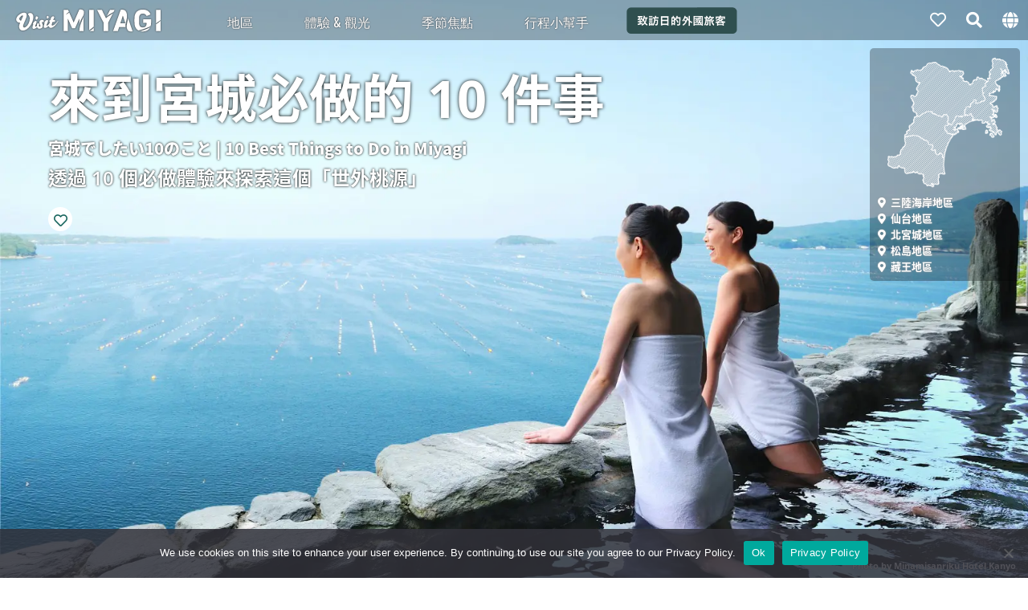

--- FILE ---
content_type: text/html; charset=UTF-8
request_url: https://tw.visitmiyagi.com/feature/10-best-things-to-do-in-miyagi/
body_size: 23034
content:
<!DOCTYPE html>
<html>
<head prefix="og: http://ogp.me/ns#">
<meta name="robots" content="max-image-preview:large">
<meta property="og:url" content="https://tw.visitmiyagi.com/feature/10-best-things-to-do-in-miyagi/">
<meta property="og:site_name" content="VISIT MIYAGI">
<meta property="og:title" content="來到宮城必做的 10 件事 - VISIT MIYAGI">
<meta name="twitter:card" content="summary_large_image">
<meta name="twitter:title" content="來到宮城必做的 10 件事 - VISIT MIYAGI">
<meta property="og:description" content="從 10 個不同的角度探索宮城" />
<meta name="twitter:description" content="從 10 個不同的角度探索宮城" />
<meta property="og:type" content="article">
<meta property="og:image" content="https://tw.visitmiyagi.com/wp-content/uploads/2019/10/5_Minami_Sanriku_Hotel_Kanyo_219200809080026-1200x798.jpg">
<meta name="twitter:image" content="https://tw.visitmiyagi.com/wp-content/uploads/2019/10/5_Minami_Sanriku_Hotel_Kanyo_219200809080026-1200x798.jpg">
<meta charset="utf-8">
<script src="https://tw.visitmiyagi.com/wp-content/themes/vm_tw/js/jquery.js" type="text/javascript"></script>
<link rel="stylesheet" href="https://tw.visitmiyagi.com/wp-content/themes/vm_tw/icon/css/all.css">
<meta name="viewport" content="width=device-width,initial-scale=1.0,minimum-scale=1.0,maximum-scale=2.0,user-scalable=Yes">

<script type="text/javascript" src="https://tw.visitmiyagi.com/wp-content/themes/vm_tw/js/vegas.min.js"></script>
<link href="https://tw.visitmiyagi.com/wp-content/themes/vm_tw/js/vegas.min.css" rel="stylesheet" type="text/css" media="all" />

<link rel="stylesheet" href="https://cdnjs.cloudflare.com/ajax/libs/Swiper/4.5.0/css/swiper.min.css">
<script src="https://cdnjs.cloudflare.com/ajax/libs/Swiper/4.5.0/js/swiper.min.js"></script>

<script async src="https://www.googletagmanager.com/gtag/js?id=UA-125947083-4"></script>
<script>
  window.dataLayer = window.dataLayer || [];
  function gtag(){dataLayer.push(arguments);}
  gtag('js', new Date());

  gtag('config', 'UA-125947083-4');
</script>
<script>(function(w,d,s,l,i){w[l]=w[l]||[];w[l].push({'gtm.start':
new Date().getTime(),event:'gtm.js'});var f=d.getElementsByTagName(s)[0],
j=d.createElement(s),dl=l!='dataLayer'?'&l='+l:'';j.async=true;j.src=
'https://www.googletagmanager.com/gtm.js?id='+i+dl;f.parentNode.insertBefore(j,f);
})(window,document,'script','dataLayer','GTM-NWJTX2C');</script>

<script src="https://tw.visitmiyagi.com/wp-content/themes/vm_tw/js/mixitup.min.js"></script>
<link href="https://tw.visitmiyagi.com/wp-content/themes/vm_tw/js/slick-theme.css" rel="stylesheet" type="text/css">
<link href="https://tw.visitmiyagi.com/wp-content/themes/vm_tw/js/slick.css" rel="stylesheet" type="text/css">
<script src="https://tw.visitmiyagi.com/wp-content/themes/vm_tw/js/slick.min.js"></script>
<script src="https://tw.visitmiyagi.com/wp-content/themes/vm_tw/js/lazysizes.min.js"></script>
<script src="https://tw.visitmiyagi.com/wp-content/themes/vm_tw/js/ls.unveilhooks.js"></script>
<script data-cfasync="false" data-no-defer="1" data-no-minify="1" data-no-optimize="1">var ewww_webp_supported=!1;function check_webp_feature(A,e){var w;e=void 0!==e?e:function(){},ewww_webp_supported?e(ewww_webp_supported):((w=new Image).onload=function(){ewww_webp_supported=0<w.width&&0<w.height,e&&e(ewww_webp_supported)},w.onerror=function(){e&&e(!1)},w.src="data:image/webp;base64,"+{alpha:"UklGRkoAAABXRUJQVlA4WAoAAAAQAAAAAAAAAAAAQUxQSAwAAAARBxAR/Q9ERP8DAABWUDggGAAAABQBAJ0BKgEAAQAAAP4AAA3AAP7mtQAAAA=="}[A])}check_webp_feature("alpha");</script><script data-cfasync="false" data-no-defer="1" data-no-minify="1" data-no-optimize="1">var Arrive=function(c,w){"use strict";if(c.MutationObserver&&"undefined"!=typeof HTMLElement){var r,a=0,u=(r=HTMLElement.prototype.matches||HTMLElement.prototype.webkitMatchesSelector||HTMLElement.prototype.mozMatchesSelector||HTMLElement.prototype.msMatchesSelector,{matchesSelector:function(e,t){return e instanceof HTMLElement&&r.call(e,t)},addMethod:function(e,t,r){var a=e[t];e[t]=function(){return r.length==arguments.length?r.apply(this,arguments):"function"==typeof a?a.apply(this,arguments):void 0}},callCallbacks:function(e,t){t&&t.options.onceOnly&&1==t.firedElems.length&&(e=[e[0]]);for(var r,a=0;r=e[a];a++)r&&r.callback&&r.callback.call(r.elem,r.elem);t&&t.options.onceOnly&&1==t.firedElems.length&&t.me.unbindEventWithSelectorAndCallback.call(t.target,t.selector,t.callback)},checkChildNodesRecursively:function(e,t,r,a){for(var i,n=0;i=e[n];n++)r(i,t,a)&&a.push({callback:t.callback,elem:i}),0<i.childNodes.length&&u.checkChildNodesRecursively(i.childNodes,t,r,a)},mergeArrays:function(e,t){var r,a={};for(r in e)e.hasOwnProperty(r)&&(a[r]=e[r]);for(r in t)t.hasOwnProperty(r)&&(a[r]=t[r]);return a},toElementsArray:function(e){return e=void 0!==e&&("number"!=typeof e.length||e===c)?[e]:e}}),e=(l.prototype.addEvent=function(e,t,r,a){a={target:e,selector:t,options:r,callback:a,firedElems:[]};return this._beforeAdding&&this._beforeAdding(a),this._eventsBucket.push(a),a},l.prototype.removeEvent=function(e){for(var t,r=this._eventsBucket.length-1;t=this._eventsBucket[r];r--)e(t)&&(this._beforeRemoving&&this._beforeRemoving(t),(t=this._eventsBucket.splice(r,1))&&t.length&&(t[0].callback=null))},l.prototype.beforeAdding=function(e){this._beforeAdding=e},l.prototype.beforeRemoving=function(e){this._beforeRemoving=e},l),t=function(i,n){var o=new e,l=this,s={fireOnAttributesModification:!1};return o.beforeAdding(function(t){var e=t.target;e!==c.document&&e!==c||(e=document.getElementsByTagName("html")[0]);var r=new MutationObserver(function(e){n.call(this,e,t)}),a=i(t.options);r.observe(e,a),t.observer=r,t.me=l}),o.beforeRemoving(function(e){e.observer.disconnect()}),this.bindEvent=function(e,t,r){t=u.mergeArrays(s,t);for(var a=u.toElementsArray(this),i=0;i<a.length;i++)o.addEvent(a[i],e,t,r)},this.unbindEvent=function(){var r=u.toElementsArray(this);o.removeEvent(function(e){for(var t=0;t<r.length;t++)if(this===w||e.target===r[t])return!0;return!1})},this.unbindEventWithSelectorOrCallback=function(r){var a=u.toElementsArray(this),i=r,e="function"==typeof r?function(e){for(var t=0;t<a.length;t++)if((this===w||e.target===a[t])&&e.callback===i)return!0;return!1}:function(e){for(var t=0;t<a.length;t++)if((this===w||e.target===a[t])&&e.selector===r)return!0;return!1};o.removeEvent(e)},this.unbindEventWithSelectorAndCallback=function(r,a){var i=u.toElementsArray(this);o.removeEvent(function(e){for(var t=0;t<i.length;t++)if((this===w||e.target===i[t])&&e.selector===r&&e.callback===a)return!0;return!1})},this},i=new function(){var s={fireOnAttributesModification:!1,onceOnly:!1,existing:!1};function n(e,t,r){return!(!u.matchesSelector(e,t.selector)||(e._id===w&&(e._id=a++),-1!=t.firedElems.indexOf(e._id)))&&(t.firedElems.push(e._id),!0)}var c=(i=new t(function(e){var t={attributes:!1,childList:!0,subtree:!0};return e.fireOnAttributesModification&&(t.attributes=!0),t},function(e,i){e.forEach(function(e){var t=e.addedNodes,r=e.target,a=[];null!==t&&0<t.length?u.checkChildNodesRecursively(t,i,n,a):"attributes"===e.type&&n(r,i)&&a.push({callback:i.callback,elem:r}),u.callCallbacks(a,i)})})).bindEvent;return i.bindEvent=function(e,t,r){t=void 0===r?(r=t,s):u.mergeArrays(s,t);var a=u.toElementsArray(this);if(t.existing){for(var i=[],n=0;n<a.length;n++)for(var o=a[n].querySelectorAll(e),l=0;l<o.length;l++)i.push({callback:r,elem:o[l]});if(t.onceOnly&&i.length)return r.call(i[0].elem,i[0].elem);setTimeout(u.callCallbacks,1,i)}c.call(this,e,t,r)},i},o=new function(){var a={};function i(e,t){return u.matchesSelector(e,t.selector)}var n=(o=new t(function(){return{childList:!0,subtree:!0}},function(e,r){e.forEach(function(e){var t=e.removedNodes,e=[];null!==t&&0<t.length&&u.checkChildNodesRecursively(t,r,i,e),u.callCallbacks(e,r)})})).bindEvent;return o.bindEvent=function(e,t,r){t=void 0===r?(r=t,a):u.mergeArrays(a,t),n.call(this,e,t,r)},o};d(HTMLElement.prototype),d(NodeList.prototype),d(HTMLCollection.prototype),d(HTMLDocument.prototype),d(Window.prototype);var n={};return s(i,n,"unbindAllArrive"),s(o,n,"unbindAllLeave"),n}function l(){this._eventsBucket=[],this._beforeAdding=null,this._beforeRemoving=null}function s(e,t,r){u.addMethod(t,r,e.unbindEvent),u.addMethod(t,r,e.unbindEventWithSelectorOrCallback),u.addMethod(t,r,e.unbindEventWithSelectorAndCallback)}function d(e){e.arrive=i.bindEvent,s(i,e,"unbindArrive"),e.leave=o.bindEvent,s(o,e,"unbindLeave")}}(window,void 0),ewww_webp_supported=!1;function check_webp_feature(e,t){var r;ewww_webp_supported?t(ewww_webp_supported):((r=new Image).onload=function(){ewww_webp_supported=0<r.width&&0<r.height,t(ewww_webp_supported)},r.onerror=function(){t(!1)},r.src="data:image/webp;base64,"+{alpha:"UklGRkoAAABXRUJQVlA4WAoAAAAQAAAAAAAAAAAAQUxQSAwAAAARBxAR/Q9ERP8DAABWUDggGAAAABQBAJ0BKgEAAQAAAP4AAA3AAP7mtQAAAA==",animation:"UklGRlIAAABXRUJQVlA4WAoAAAASAAAAAAAAAAAAQU5JTQYAAAD/////AABBTk1GJgAAAAAAAAAAAAAAAAAAAGQAAABWUDhMDQAAAC8AAAAQBxAREYiI/gcA"}[e])}function ewwwLoadImages(e){if(e){for(var t=document.querySelectorAll(".batch-image img, .image-wrapper a, .ngg-pro-masonry-item a, .ngg-galleria-offscreen-seo-wrapper a"),r=0,a=t.length;r<a;r++)ewwwAttr(t[r],"data-src",t[r].getAttribute("data-webp")),ewwwAttr(t[r],"data-thumbnail",t[r].getAttribute("data-webp-thumbnail"));for(var i=document.querySelectorAll("div.woocommerce-product-gallery__image"),r=0,a=i.length;r<a;r++)ewwwAttr(i[r],"data-thumb",i[r].getAttribute("data-webp-thumb"))}for(var n=document.querySelectorAll("video"),r=0,a=n.length;r<a;r++)ewwwAttr(n[r],"poster",e?n[r].getAttribute("data-poster-webp"):n[r].getAttribute("data-poster-image"));for(var o,l=document.querySelectorAll("img.ewww_webp_lazy_load"),r=0,a=l.length;r<a;r++)e&&(ewwwAttr(l[r],"data-lazy-srcset",l[r].getAttribute("data-lazy-srcset-webp")),ewwwAttr(l[r],"data-srcset",l[r].getAttribute("data-srcset-webp")),ewwwAttr(l[r],"data-lazy-src",l[r].getAttribute("data-lazy-src-webp")),ewwwAttr(l[r],"data-src",l[r].getAttribute("data-src-webp")),ewwwAttr(l[r],"data-orig-file",l[r].getAttribute("data-webp-orig-file")),ewwwAttr(l[r],"data-medium-file",l[r].getAttribute("data-webp-medium-file")),ewwwAttr(l[r],"data-large-file",l[r].getAttribute("data-webp-large-file")),null!=(o=l[r].getAttribute("srcset"))&&!1!==o&&o.includes("R0lGOD")&&ewwwAttr(l[r],"src",l[r].getAttribute("data-lazy-src-webp"))),l[r].className=l[r].className.replace(/\bewww_webp_lazy_load\b/,"");for(var s=document.querySelectorAll(".ewww_webp"),r=0,a=s.length;r<a;r++)e?(ewwwAttr(s[r],"srcset",s[r].getAttribute("data-srcset-webp")),ewwwAttr(s[r],"src",s[r].getAttribute("data-src-webp")),ewwwAttr(s[r],"data-orig-file",s[r].getAttribute("data-webp-orig-file")),ewwwAttr(s[r],"data-medium-file",s[r].getAttribute("data-webp-medium-file")),ewwwAttr(s[r],"data-large-file",s[r].getAttribute("data-webp-large-file")),ewwwAttr(s[r],"data-large_image",s[r].getAttribute("data-webp-large_image")),ewwwAttr(s[r],"data-src",s[r].getAttribute("data-webp-src"))):(ewwwAttr(s[r],"srcset",s[r].getAttribute("data-srcset-img")),ewwwAttr(s[r],"src",s[r].getAttribute("data-src-img"))),s[r].className=s[r].className.replace(/\bewww_webp\b/,"ewww_webp_loaded");window.jQuery&&jQuery.fn.isotope&&jQuery.fn.imagesLoaded&&(jQuery(".fusion-posts-container-infinite").imagesLoaded(function(){jQuery(".fusion-posts-container-infinite").hasClass("isotope")&&jQuery(".fusion-posts-container-infinite").isotope()}),jQuery(".fusion-portfolio:not(.fusion-recent-works) .fusion-portfolio-wrapper").imagesLoaded(function(){jQuery(".fusion-portfolio:not(.fusion-recent-works) .fusion-portfolio-wrapper").isotope()}))}function ewwwWebPInit(e){ewwwLoadImages(e),ewwwNggLoadGalleries(e),document.arrive(".ewww_webp",function(){ewwwLoadImages(e)}),document.arrive(".ewww_webp_lazy_load",function(){ewwwLoadImages(e)}),document.arrive("videos",function(){ewwwLoadImages(e)}),"loading"==document.readyState?document.addEventListener("DOMContentLoaded",ewwwJSONParserInit):("undefined"!=typeof galleries&&ewwwNggParseGalleries(e),ewwwWooParseVariations(e))}function ewwwAttr(e,t,r){null!=r&&!1!==r&&e.setAttribute(t,r)}function ewwwJSONParserInit(){"undefined"!=typeof galleries&&check_webp_feature("alpha",ewwwNggParseGalleries),check_webp_feature("alpha",ewwwWooParseVariations)}function ewwwWooParseVariations(e){if(e)for(var t=document.querySelectorAll("form.variations_form"),r=0,a=t.length;r<a;r++){var i=t[r].getAttribute("data-product_variations"),n=!1;try{for(var o in i=JSON.parse(i))void 0!==i[o]&&void 0!==i[o].image&&(void 0!==i[o].image.src_webp&&(i[o].image.src=i[o].image.src_webp,n=!0),void 0!==i[o].image.srcset_webp&&(i[o].image.srcset=i[o].image.srcset_webp,n=!0),void 0!==i[o].image.full_src_webp&&(i[o].image.full_src=i[o].image.full_src_webp,n=!0),void 0!==i[o].image.gallery_thumbnail_src_webp&&(i[o].image.gallery_thumbnail_src=i[o].image.gallery_thumbnail_src_webp,n=!0),void 0!==i[o].image.thumb_src_webp&&(i[o].image.thumb_src=i[o].image.thumb_src_webp,n=!0));n&&ewwwAttr(t[r],"data-product_variations",JSON.stringify(i))}catch(e){}}}function ewwwNggParseGalleries(e){if(e)for(var t in galleries){var r=galleries[t];galleries[t].images_list=ewwwNggParseImageList(r.images_list)}}function ewwwNggLoadGalleries(e){e&&document.addEventListener("ngg.galleria.themeadded",function(e,t){window.ngg_galleria._create_backup=window.ngg_galleria.create,window.ngg_galleria.create=function(e,t){var r=$(e).data("id");return galleries["gallery_"+r].images_list=ewwwNggParseImageList(galleries["gallery_"+r].images_list),window.ngg_galleria._create_backup(e,t)}})}function ewwwNggParseImageList(e){for(var t in e){var r=e[t];if(void 0!==r["image-webp"]&&(e[t].image=r["image-webp"],delete e[t]["image-webp"]),void 0!==r["thumb-webp"]&&(e[t].thumb=r["thumb-webp"],delete e[t]["thumb-webp"]),void 0!==r.full_image_webp&&(e[t].full_image=r.full_image_webp,delete e[t].full_image_webp),void 0!==r.srcsets)for(var a in r.srcsets)nggSrcset=r.srcsets[a],void 0!==r.srcsets[a+"-webp"]&&(e[t].srcsets[a]=r.srcsets[a+"-webp"],delete e[t].srcsets[a+"-webp"]);if(void 0!==r.full_srcsets)for(var i in r.full_srcsets)nggFSrcset=r.full_srcsets[i],void 0!==r.full_srcsets[i+"-webp"]&&(e[t].full_srcsets[i]=r.full_srcsets[i+"-webp"],delete e[t].full_srcsets[i+"-webp"])}return e}check_webp_feature("alpha",ewwwWebPInit);</script><title>來到宮城必做的 10 件事 | VISIT MIYAGI</title>
<meta name='robots' content='max-image-preview:large' />
<link rel='stylesheet' id='wp-block-library-css' href='https://tw.visitmiyagi.com/wp-includes/css/dist/block-library/style.min.css?ver=6.4.7' type='text/css' media='all' />
<style id='classic-theme-styles-inline-css' type='text/css'>
/*! This file is auto-generated */
.wp-block-button__link{color:#fff;background-color:#32373c;border-radius:9999px;box-shadow:none;text-decoration:none;padding:calc(.667em + 2px) calc(1.333em + 2px);font-size:1.125em}.wp-block-file__button{background:#32373c;color:#fff;text-decoration:none}
</style>
<style id='global-styles-inline-css' type='text/css'>
body{--wp--preset--color--black: #000000;--wp--preset--color--cyan-bluish-gray: #abb8c3;--wp--preset--color--white: #ffffff;--wp--preset--color--pale-pink: #f78da7;--wp--preset--color--vivid-red: #cf2e2e;--wp--preset--color--luminous-vivid-orange: #ff6900;--wp--preset--color--luminous-vivid-amber: #fcb900;--wp--preset--color--light-green-cyan: #7bdcb5;--wp--preset--color--vivid-green-cyan: #00d084;--wp--preset--color--pale-cyan-blue: #8ed1fc;--wp--preset--color--vivid-cyan-blue: #0693e3;--wp--preset--color--vivid-purple: #9b51e0;--wp--preset--gradient--vivid-cyan-blue-to-vivid-purple: linear-gradient(135deg,rgba(6,147,227,1) 0%,rgb(155,81,224) 100%);--wp--preset--gradient--light-green-cyan-to-vivid-green-cyan: linear-gradient(135deg,rgb(122,220,180) 0%,rgb(0,208,130) 100%);--wp--preset--gradient--luminous-vivid-amber-to-luminous-vivid-orange: linear-gradient(135deg,rgba(252,185,0,1) 0%,rgba(255,105,0,1) 100%);--wp--preset--gradient--luminous-vivid-orange-to-vivid-red: linear-gradient(135deg,rgba(255,105,0,1) 0%,rgb(207,46,46) 100%);--wp--preset--gradient--very-light-gray-to-cyan-bluish-gray: linear-gradient(135deg,rgb(238,238,238) 0%,rgb(169,184,195) 100%);--wp--preset--gradient--cool-to-warm-spectrum: linear-gradient(135deg,rgb(74,234,220) 0%,rgb(151,120,209) 20%,rgb(207,42,186) 40%,rgb(238,44,130) 60%,rgb(251,105,98) 80%,rgb(254,248,76) 100%);--wp--preset--gradient--blush-light-purple: linear-gradient(135deg,rgb(255,206,236) 0%,rgb(152,150,240) 100%);--wp--preset--gradient--blush-bordeaux: linear-gradient(135deg,rgb(254,205,165) 0%,rgb(254,45,45) 50%,rgb(107,0,62) 100%);--wp--preset--gradient--luminous-dusk: linear-gradient(135deg,rgb(255,203,112) 0%,rgb(199,81,192) 50%,rgb(65,88,208) 100%);--wp--preset--gradient--pale-ocean: linear-gradient(135deg,rgb(255,245,203) 0%,rgb(182,227,212) 50%,rgb(51,167,181) 100%);--wp--preset--gradient--electric-grass: linear-gradient(135deg,rgb(202,248,128) 0%,rgb(113,206,126) 100%);--wp--preset--gradient--midnight: linear-gradient(135deg,rgb(2,3,129) 0%,rgb(40,116,252) 100%);--wp--preset--font-size--small: 13px;--wp--preset--font-size--medium: 20px;--wp--preset--font-size--large: 36px;--wp--preset--font-size--x-large: 42px;--wp--preset--spacing--20: 0.44rem;--wp--preset--spacing--30: 0.67rem;--wp--preset--spacing--40: 1rem;--wp--preset--spacing--50: 1.5rem;--wp--preset--spacing--60: 2.25rem;--wp--preset--spacing--70: 3.38rem;--wp--preset--spacing--80: 5.06rem;--wp--preset--shadow--natural: 6px 6px 9px rgba(0, 0, 0, 0.2);--wp--preset--shadow--deep: 12px 12px 50px rgba(0, 0, 0, 0.4);--wp--preset--shadow--sharp: 6px 6px 0px rgba(0, 0, 0, 0.2);--wp--preset--shadow--outlined: 6px 6px 0px -3px rgba(255, 255, 255, 1), 6px 6px rgba(0, 0, 0, 1);--wp--preset--shadow--crisp: 6px 6px 0px rgba(0, 0, 0, 1);}:where(.is-layout-flex){gap: 0.5em;}:where(.is-layout-grid){gap: 0.5em;}body .is-layout-flow > .alignleft{float: left;margin-inline-start: 0;margin-inline-end: 2em;}body .is-layout-flow > .alignright{float: right;margin-inline-start: 2em;margin-inline-end: 0;}body .is-layout-flow > .aligncenter{margin-left: auto !important;margin-right: auto !important;}body .is-layout-constrained > .alignleft{float: left;margin-inline-start: 0;margin-inline-end: 2em;}body .is-layout-constrained > .alignright{float: right;margin-inline-start: 2em;margin-inline-end: 0;}body .is-layout-constrained > .aligncenter{margin-left: auto !important;margin-right: auto !important;}body .is-layout-constrained > :where(:not(.alignleft):not(.alignright):not(.alignfull)){max-width: var(--wp--style--global--content-size);margin-left: auto !important;margin-right: auto !important;}body .is-layout-constrained > .alignwide{max-width: var(--wp--style--global--wide-size);}body .is-layout-flex{display: flex;}body .is-layout-flex{flex-wrap: wrap;align-items: center;}body .is-layout-flex > *{margin: 0;}body .is-layout-grid{display: grid;}body .is-layout-grid > *{margin: 0;}:where(.wp-block-columns.is-layout-flex){gap: 2em;}:where(.wp-block-columns.is-layout-grid){gap: 2em;}:where(.wp-block-post-template.is-layout-flex){gap: 1.25em;}:where(.wp-block-post-template.is-layout-grid){gap: 1.25em;}.has-black-color{color: var(--wp--preset--color--black) !important;}.has-cyan-bluish-gray-color{color: var(--wp--preset--color--cyan-bluish-gray) !important;}.has-white-color{color: var(--wp--preset--color--white) !important;}.has-pale-pink-color{color: var(--wp--preset--color--pale-pink) !important;}.has-vivid-red-color{color: var(--wp--preset--color--vivid-red) !important;}.has-luminous-vivid-orange-color{color: var(--wp--preset--color--luminous-vivid-orange) !important;}.has-luminous-vivid-amber-color{color: var(--wp--preset--color--luminous-vivid-amber) !important;}.has-light-green-cyan-color{color: var(--wp--preset--color--light-green-cyan) !important;}.has-vivid-green-cyan-color{color: var(--wp--preset--color--vivid-green-cyan) !important;}.has-pale-cyan-blue-color{color: var(--wp--preset--color--pale-cyan-blue) !important;}.has-vivid-cyan-blue-color{color: var(--wp--preset--color--vivid-cyan-blue) !important;}.has-vivid-purple-color{color: var(--wp--preset--color--vivid-purple) !important;}.has-black-background-color{background-color: var(--wp--preset--color--black) !important;}.has-cyan-bluish-gray-background-color{background-color: var(--wp--preset--color--cyan-bluish-gray) !important;}.has-white-background-color{background-color: var(--wp--preset--color--white) !important;}.has-pale-pink-background-color{background-color: var(--wp--preset--color--pale-pink) !important;}.has-vivid-red-background-color{background-color: var(--wp--preset--color--vivid-red) !important;}.has-luminous-vivid-orange-background-color{background-color: var(--wp--preset--color--luminous-vivid-orange) !important;}.has-luminous-vivid-amber-background-color{background-color: var(--wp--preset--color--luminous-vivid-amber) !important;}.has-light-green-cyan-background-color{background-color: var(--wp--preset--color--light-green-cyan) !important;}.has-vivid-green-cyan-background-color{background-color: var(--wp--preset--color--vivid-green-cyan) !important;}.has-pale-cyan-blue-background-color{background-color: var(--wp--preset--color--pale-cyan-blue) !important;}.has-vivid-cyan-blue-background-color{background-color: var(--wp--preset--color--vivid-cyan-blue) !important;}.has-vivid-purple-background-color{background-color: var(--wp--preset--color--vivid-purple) !important;}.has-black-border-color{border-color: var(--wp--preset--color--black) !important;}.has-cyan-bluish-gray-border-color{border-color: var(--wp--preset--color--cyan-bluish-gray) !important;}.has-white-border-color{border-color: var(--wp--preset--color--white) !important;}.has-pale-pink-border-color{border-color: var(--wp--preset--color--pale-pink) !important;}.has-vivid-red-border-color{border-color: var(--wp--preset--color--vivid-red) !important;}.has-luminous-vivid-orange-border-color{border-color: var(--wp--preset--color--luminous-vivid-orange) !important;}.has-luminous-vivid-amber-border-color{border-color: var(--wp--preset--color--luminous-vivid-amber) !important;}.has-light-green-cyan-border-color{border-color: var(--wp--preset--color--light-green-cyan) !important;}.has-vivid-green-cyan-border-color{border-color: var(--wp--preset--color--vivid-green-cyan) !important;}.has-pale-cyan-blue-border-color{border-color: var(--wp--preset--color--pale-cyan-blue) !important;}.has-vivid-cyan-blue-border-color{border-color: var(--wp--preset--color--vivid-cyan-blue) !important;}.has-vivid-purple-border-color{border-color: var(--wp--preset--color--vivid-purple) !important;}.has-vivid-cyan-blue-to-vivid-purple-gradient-background{background: var(--wp--preset--gradient--vivid-cyan-blue-to-vivid-purple) !important;}.has-light-green-cyan-to-vivid-green-cyan-gradient-background{background: var(--wp--preset--gradient--light-green-cyan-to-vivid-green-cyan) !important;}.has-luminous-vivid-amber-to-luminous-vivid-orange-gradient-background{background: var(--wp--preset--gradient--luminous-vivid-amber-to-luminous-vivid-orange) !important;}.has-luminous-vivid-orange-to-vivid-red-gradient-background{background: var(--wp--preset--gradient--luminous-vivid-orange-to-vivid-red) !important;}.has-very-light-gray-to-cyan-bluish-gray-gradient-background{background: var(--wp--preset--gradient--very-light-gray-to-cyan-bluish-gray) !important;}.has-cool-to-warm-spectrum-gradient-background{background: var(--wp--preset--gradient--cool-to-warm-spectrum) !important;}.has-blush-light-purple-gradient-background{background: var(--wp--preset--gradient--blush-light-purple) !important;}.has-blush-bordeaux-gradient-background{background: var(--wp--preset--gradient--blush-bordeaux) !important;}.has-luminous-dusk-gradient-background{background: var(--wp--preset--gradient--luminous-dusk) !important;}.has-pale-ocean-gradient-background{background: var(--wp--preset--gradient--pale-ocean) !important;}.has-electric-grass-gradient-background{background: var(--wp--preset--gradient--electric-grass) !important;}.has-midnight-gradient-background{background: var(--wp--preset--gradient--midnight) !important;}.has-small-font-size{font-size: var(--wp--preset--font-size--small) !important;}.has-medium-font-size{font-size: var(--wp--preset--font-size--medium) !important;}.has-large-font-size{font-size: var(--wp--preset--font-size--large) !important;}.has-x-large-font-size{font-size: var(--wp--preset--font-size--x-large) !important;}
.wp-block-navigation a:where(:not(.wp-element-button)){color: inherit;}
:where(.wp-block-post-template.is-layout-flex){gap: 1.25em;}:where(.wp-block-post-template.is-layout-grid){gap: 1.25em;}
:where(.wp-block-columns.is-layout-flex){gap: 2em;}:where(.wp-block-columns.is-layout-grid){gap: 2em;}
.wp-block-pullquote{font-size: 1.5em;line-height: 1.6;}
</style>
<link rel='stylesheet' id='cookie-notice-front-css' href='https://tw.visitmiyagi.com/wp-content/plugins/cookie-notice/css/front.min.css?ver=2.5.11' type='text/css' media='all' />
<link rel='stylesheet' id='style-css' href='https://tw.visitmiyagi.com/wp-content/themes/vm_tw/css/style.css?ver=0.03' type='text/css' media='all' />
<link rel='stylesheet' id='base-css' href='https://tw.visitmiyagi.com/wp-content/themes/vm_tw/css/base.css?ver=0.05' type='text/css' media='all' />
<link rel='stylesheet' id='lang-css' href='https://tw.visitmiyagi.com/wp-content/themes/vm_tw/css/lang.css?ver=0.02' type='text/css' media='all' />
<script type="text/javascript" id="cookie-notice-front-js-before">
/* <![CDATA[ */
var cnArgs = {"ajaxUrl":"https:\/\/tw.visitmiyagi.com\/wp-admin\/admin-ajax.php","nonce":"1efc43322c","hideEffect":"fade","position":"bottom","onScroll":false,"onScrollOffset":100,"onClick":false,"cookieName":"cookie_notice_accepted","cookieTime":2592000,"cookieTimeRejected":2592000,"globalCookie":false,"redirection":false,"cache":false,"revokeCookies":false,"revokeCookiesOpt":"automatic"};
/* ]]> */
</script>
<script type="text/javascript" src="https://tw.visitmiyagi.com/wp-content/plugins/cookie-notice/js/front.min.js?ver=2.5.11" id="cookie-notice-front-js"></script>
<link rel="alternate" type="application/json+oembed" href="https://tw.visitmiyagi.com/wp-json/oembed/1.0/embed?url=https%3A%2F%2Ftw.visitmiyagi.com%2Ffeature%2F10-best-things-to-do-in-miyagi%2F" />
<link rel="alternate" type="text/xml+oembed" href="https://tw.visitmiyagi.com/wp-json/oembed/1.0/embed?url=https%3A%2F%2Ftw.visitmiyagi.com%2Ffeature%2F10-best-things-to-do-in-miyagi%2F&#038;format=xml" />
<!-- Favicon Rotator -->
<link rel="shortcut icon" href="https://tw.visitmiyagi.com/wp-content/uploads/2020/05/logo_miyagi_green.png" />
<link rel="apple-touch-icon-precomposed" href="https://tw.visitmiyagi.com/wp-content/uploads/2020/05/logo_miyagi_green.png" />
<!-- End Favicon Rotator -->
<style>.wp-block-gallery.is-cropped .blocks-gallery-item picture{height:100%;width:100%;}</style></head>
<body data-rsssl=1>
<script data-cfasync="false" data-no-defer="1" data-no-minify="1" data-no-optimize="1">if(typeof ewww_webp_supported==="undefined"){var ewww_webp_supported=!1}if(ewww_webp_supported){document.body.classList.add("webp-support")}</script>

<div id="wrap">

    <header id="headtop">
      <div class="back_hed">
      <div class="hed_wrap clear">
      <h1><a href="https://tw.visitmiyagi.com"><svg version="1.1" id="logo_vi" xmlns="http://www.w3.org/2000/svg" xmlns:xlink="http://www.w3.org/1999/xlink" x="0px"
	 y="0px" width="180px" height="29px" viewBox="0 0 417.829 64.324" enable-background="new 0 0 417.829 64.324"
	 xml:space="preserve">
<path d="M224.611,49.681V2.442c0-0.544-0.361-0.906-0.904-0.906h-11.498c-0.543,0-0.905,0.362-0.905,0.906v57.721
	C217.032,56.872,221.722,52.552,224.611,49.681"/>
<path d="M40.923,10.345c-3.326,0-5.838,1.425-6.381,4.345c3.462,4.005,4.696,7.47,4.82,10.659
	c0.581,14.912-9.814,27.117-15.449,27.117c-2.24,0-3.457-1.975-3.457-3.877c0-2.238,0.778-4.503,2.408-8.372
	c4.888-11.473,8.011-17.516,8.011-22.812c0-5.839-3.123-7.943-8.079-7.943c-8.011,0-22.54,10.048-22.54,19.688
	c0,5.839,5.092,9.505,11.27,9.709c-1.833,4.277-2.783,7.807-2.783,10.522c0,6.789,2.919,11.949,11.745,11.949
	c13.375,0,29.601-21.317,29.601-39.648C50.089,15.572,46.831,10.345,40.923,10.345 M14.106,33.021
	c-3.53-1.833-4.752-3.326-4.752-5.567c0-4.82,7.196-9.844,9.097-9.844c0.883,0,1.29,0.271,1.29,1.969
	C19.741,22.022,17.025,26.707,14.106,33.021"/>
<path d="M59.727,30.183c0.507-0.048,2.819-2.951,4.041-5.922c0.619-1.508-2.303-4.09-4.407-4.163
	c-1.832-0.064-2.769,1.466-2.918,5.741C56.333,28.959,57.556,30.106,59.727,30.183"/>
<path d="M76.19,36.51c0.747,0.025,1.689,0.263,2.759,0.774c0.772-0.72,1.22-1.859,1.26-3.013c0.092-2.647-1.559-3.995-4.748-4.106
	c-4.682-0.164-7.978,2.779-8.129,7.121c-0.059,1.697,0.196,3.859,1.252,5.971c1.1,2.2,2.34,3.413,1.571,5.815
	c-0.273,0.854-0.987,1.019-1.503,0.965c-1.013-0.103-2.461-1.513-2.798-3.494c0.713-0.994,0.875-1.735,0.903-2.551
	c0.048-1.356-0.945-4.042-2.913-4.109c-2.104-0.073-3.546,3.734-3.667,7.211c-1.414,2.963-2.755,3.589-4.239,2.633
	c-0.228-0.148-0.499-0.489-0.493-1.163c0.009-1.087,0.776-2.76,2.253-6.172c0.961-2.208,1.781-4.286,1.833-5.778
	c0.071-2.037-0.568-3.214-2.467-3.28c-3.257-0.113-8.131,5.22-8.235,8.204c-0.036,1.019,0.399,1.479,0.705,2.442
	c-1.258,2.945-2.216,5.795-2.297,8.102c-0.102,2.917,0.934,4.381,4.056,4.49c2.375,0.082,6.62-2.494,9.354-4.912
	c0.993,2.686,3.452,4.266,6.438,4.37c4.614,0.161,10.062-2.163,10.28-8.405c0.075-2.172-0.728-4.44-1.476-6.369
	c-0.559-1.516-1.122-2.894-1.089-3.844C74.827,36.666,75.309,36.479,76.19,36.51"/>
<path d="M90.726,26.355c0.488,0.165,1.035,0.005,1.366-0.389c1.755-2.082,2.371-2.736,2.405-3.687
	c0.045-1.302-1.788-3.269-3.525-3.329c-1.412-0.05-2.215,1.173-2.335,4.592C88.566,25.572,89.513,25.946,90.726,26.355"/>
<path d="M121.378,33.144c-0.396,0.623-3.804,4.842-6.691,7.774c-3.749,3.727-7.548,5.787-10.387,5.744
	c-0.815-0.013-1.151-0.46-1.116-1.478c0.024-0.678,0.382-2.915,1.552-7.252c0.206-0.763,0.781-1.146,1.56-1.267
	c1.194-0.184,2.613-0.22,3.4-0.264c1.851-0.103,3.005-1.203,3.077-3.239c0.017-0.489,0.18-1.352-0.098-1.846
	c-0.307-0.548-0.78-0.941-1.404-0.875c-0.021,0.002-1.126,0.174-1.147,0.176c-2.732,0.352-2.985,0.019-2.379-1.105
	c1.273-2.362,2.406-4.863,2.449-6.097c0.076-2.17-1.109-3.231-3.485-3.314c-4.178-0.146-6.48,5.273-7.352,10.007
	c-0.106,0.579-0.571,0.993-1.139,1.15c-1.484,0.41-2.282,1.647-2.33,3.004c-0.024,0.687,0.161,1.094,0.519,1.31
	c1.005,0.605,1.196,1.214,0.959,1.921c-0.226,0.675-0.417,1.255-0.623,1.878c-0.056,0.169-0.505,1.279-0.596,1.432
	c-2.936,4.886-6.454,6.054-7.15,6.054c-0.57,0-0.701-0.252-0.743-0.902c-0.07-1.084,0.772-2.624,2.249-6.037
	c0.957-2.071,1.912-4.145,1.964-5.637c0.071-2.036-0.083-3.468-2.661-3.558c-3.257-0.114-8.063,5.221-8.168,8.207
	c-0.031,0.889,0.028,1.827,0.218,2.666c0.08,0.354,0.061,0.726-0.084,1.058c-1.167,2.681-1.719,4.711-1.792,6.816
	c-0.095,2.714,1.069,4.385,3.512,4.471c2.795,0.098,5.642-1.778,8.463-4.317c1.818-1.637,3.115-0.195,3.538,0.906
	c0.721,1.882,2.207,3.023,4.949,3.119c3.115,0.108,6.502-1.679,9.57-4.433c0.075-0.062,0.146-0.116,0.222-0.181
	c4.868-4.083,10.456-12.635,11.608-14.993C121.862,33.736,121.695,32.994,121.378,33.144"/>
<path d="M260.482,25.225c-0.183,0.165-0.341,0.28-0.49,0.377L248.487,2.442c-0.271-0.633-0.725-0.905-1.359-0.905h-11.767
	c-0.635,0-0.815,0.452-0.635,0.905l16.734,33.256c0.005-0.003,0.01-0.006,0.014-0.009l1.448,2.875v23.627
	c0,0.544,0.362,0.906,0.905,0.906h11.498c0.543,0,0.904-0.362,0.904-0.906V38.564l13.353-26.512
	C273.716,15.078,265.607,20.575,260.482,25.225"/>
<path d="M183.026,62.68c0.151,0.255,0.413,0.418,0.764,0.418h10.23c0.543,0,0.905-0.362,0.905-0.906V22.653
	c-0.673,1.437-1.359,2.868-2.003,4.318c-2.086,4.689-4.049,9.433-5.743,14.262c-0.707,1.988-1.372,3.994-1.974,6.014
	C183.488,53.552,182.729,58.824,183.026,62.68"/>
<path d="M317.567,37.211c0.28-1.286,0.64-2.586,0.963-3.825c0.333-1.218,0.625-2.441,0.9-3.668
	c1.041-4.906,1.586-9.953,1.014-14.813c-0.518-4.808-2.411-9.579-6.221-12.04c-0.947-0.597-1.977-1.069-3.071-1.396
	c-1.106-0.288-2.25-0.502-3.434-0.532c-1.718-0.089-3.465,0.114-5.212,0.47c-0.162,0.227-0.298,0.46-0.388,0.663
	c-0.07,0.111-0.128,0.236-0.174,0.373l-21.184,59.749c-0.181,0.544,0,0.906,0.634,0.906h11.858c0.635,0,0.996-0.271,1.178-0.906
	l3.44-10.773h18.217c-0.133-2.134-0.045-4.246,0.154-6.326C316.506,42.417,316.977,39.792,317.567,37.211 M301.583,40.103
	l6.97-21.546h0.272l6.97,21.546H301.583z"/>
<path d="M323.078,30.48c-0.274,1.299-0.567,2.593-0.902,3.875c-0.309,1.267-0.646,2.458-0.913,3.699
	c-0.559,2.459-0.996,4.935-1.236,7.407c-0.234,2.468-0.299,4.943,0.01,7.318c0.28,2.378,0.959,4.649,2.105,6.537
	c1.154,1.888,2.873,3.285,4.948,4.024c1.033,0.374,2.146,0.594,3.291,0.678c1.145,0.093,2.295,0.016,3.607-0.088
	c0.992-0.073,1.983-0.163,2.974-0.255l-0.374-1.092c0.006-0.116-0.012-0.246-0.061-0.394l-4.641-13.315l-2.025-5.905l-0.032,0.001
	l-5.984-17.175C323.643,27.371,323.386,28.934,323.078,30.48"/>
<path d="M390.386,34.853v-5.069c0-0.544-0.362-0.907-0.904-0.907h-21.185c-0.544,0-0.906,0.363-0.906,0.907v8.69
	c0,0.542,0.362,0.903,0.906,0.903h8.328c0.362,0,0.544,0.183,0.544,0.545c0,2.625-0.271,4.525-0.725,6.065
	c-1.267,4.073-5.251,6.336-9.867,6.336c-5.342,0-8.691-2.534-10.05-6.789c-0.724-2.172-0.996-5.161-0.996-13.217
	c0-8.057,0.272-10.955,0.996-13.127c1.358-4.255,4.618-6.88,9.868-6.88c5.069,0,8.147,2.172,10.592,6.336
	c0.182,0.454,0.634,0.634,1.269,0.454l9.686-4.074c0.544-0.272,0.633-0.815,0.362-1.358c-2.897-7.423-10.41-13.128-21.908-13.128
	c-10.954,0-19.464,4.98-22.632,14.937c-1.357,4.256-1.72,7.696-1.72,16.84c0,9.142,0.362,12.583,1.72,16.839
	c1.765,5.547,5.191,9.545,9.771,12.002c8.539-1.831,16.903-4.514,24.986-7.886c3.117-1.292,6.181-2.703,9.208-4.192
	c0.393-0.201,0.786-0.394,1.179-0.597C389.948,45.134,390.386,40.173,390.386,34.853"/>
<path d="M358.919,63.212c2.323,0.583,4.826,0.881,7.477,0.881c9.585,0,17.331-4.305,21.138-12.094
	c-2.6,1.345-5.233,2.626-7.912,3.823C372.923,58.781,366,61.272,358.919,63.212"/>
<path d="M404.322,43.325v18.866c0,0.544,0.362,0.905,0.904,0.905h11.498c0.543,0,0.905-0.361,0.905-0.905V33.202
	C415.69,35.035,413.008,37.245,404.322,43.325"/>
<path d="M417.629,2.443c0-0.544-0.362-0.906-0.905-0.906h-11.498c-0.542,0-0.904,0.362-0.904,0.906v38.039
	c7.204-4.469,11.316-7.509,13.308-9.499V2.443z"/>
<path d="M212.059,63.098h11.647c0.543,0,0.904-0.362,0.904-0.906v-8.995C221.811,56.218,216.617,60.287,212.059,63.098"/>
<path d="M283.792,1.537h-11.406c-0.634,0-1.086,0.272-1.357,0.906l-8.416,16.955c-0.063,0.153,0.109,0.251,0.243,0.157
	c0.088-0.063,0.302-0.229,0.552-0.414c5.479-4.183,10.046-6.768,17.364-10.955c0.366-0.22,0.736-0.461,1.103-0.676l2.553-5.067
	C284.699,1.99,284.427,1.537,283.792,1.537"/>
<path d="M196.319,8.51c0.013-1.23-0.161-2.416-0.595-3.472c-0.787-1.961-2.554-3.347-4.729-4.081
	c-1.792-0.605-3.78-0.816-5.793-0.826c-0.595,0.094-1.153,0.217-1.597,0.407c-0.906,0.388-1.39,1.355-1.58,1.827
	c-0.014,0.029-0.032,0.048-0.045,0.078l-15.3,35.126h-0.362L153.886,9.522c-1.934,0.975-4.422,2.242-6.279,3.355
	c-1.366,0.824-2.547,1.621-3.715,2.453c-0.18,0.105-0.256,0.004-0.118-0.199c2.206-2.566,5.066-5.251,9.127-7.83l-2.153-4.859
	c-0.272-0.633-0.725-0.906-1.449-0.906h-10.772c-0.544,0-0.907,0.362-0.907,0.906v59.749c0,0.544,0.363,0.906,0.907,0.906h10.229
	c0.543,0,0.905-0.362,0.905-0.906V27.519h0.362l11.407,25.982c0.363,0.815,0.905,1.177,1.721,1.177h6.245
	c0.816,0,1.358-0.361,1.72-1.177l11.408-25.982h0.362v14.379c1.945-5.675,4.415-10.766,6.715-15.189
	c0.056-0.132,0.61-1.202,0.839-1.611c0.379-0.72,0.755-1.431,1.115-2.111c2.196-4.16,3.3-6.039,4.036-8.537
	c0.026-0.093,0.054-0.188,0.077-0.281c0.038-0.136,0.076-0.272,0.111-0.413C196.233,11.616,196.421,9.923,196.319,8.51"/>
</svg></a></h1>
        <ul>
          <li class="area"><a href="https://tw.visitmiyagi.com/areas/">地區</a>
		  <div class="child megadosee">
<!-- <img src="https://tw.visitmiyagi.com/wp-content/themes/vm_tw/images/mega/area.png"> -->

<div class="mega_area">

<div class="mga_box northern">
<a href="https://tw.visitmiyagi.com/areas/northern-miyagi/">
<div class="mg_img" style="background-image:url('https://tw.visitmiyagi.com/wp-content/uploads/2019/11/northern_top-300x300.jpg');"><h4>北宮城地區</h4></div>
<div class="mg_txt">
廣袤的田野濕地和遍布的天然溫泉</div></a>
</div>
<div class="mga_box zao">
<a href="https://tw.visitmiyagi.com/areas/mt-zao/">
<div class="mg_img" style="background-image:url('https://tw.visitmiyagi.com/wp-content/uploads/2019/11/areas04-300x300.jpg');"><h4>藏王地區</h4></div>
<div class="mg_txt">
山岳美景和標誌性的火山口湖</div></a>
</div>
<div class="mga_box sendai">
<a href="https://tw.visitmiyagi.com/areas/sendai/">
<div class="mg_img" style="background-image:url('https://tw.visitmiyagi.com/wp-content/uploads/2019/11/sendai00-300x300.jpg');"><h4>仙台地區</h4></div>
<div class="mg_txt">
在東北最大的城市裡展開您的旅程吧</div></a>
</div>
<div class="mga_box matsushima">
<a href="https://tw.visitmiyagi.com/areas/matsushima-bay/">
<div class="mg_img" style="background-image:url('https://tw.visitmiyagi.com/wp-content/uploads/2022/01/matsushima00-e1643098600565-300x300.jpg');"><h4>松島地區</h4></div>
<div class="mg_txt">
亙古不變的島嶼風光及文化遺產不容錯過</div></a>
</div>
<div class="mga_box sanriku">
<a href="https://tw.visitmiyagi.com/areas/sanriku-coast/">
<div class="mg_img" style="background-image:url('https://tw.visitmiyagi.com/wp-content/uploads/2019/11/sanriku01-300x300.jpg');"><h4>三陸海岸地區</h4></div>
<div class="mg_txt">
生機勃勃的海岸線與世界級海鮮</div></a>
</div>
<div class="mga_box near">
<a href="https://tw.visitmiyagi.com/areas/near-miyagi/">
<div class="mg_img" style="background-image:url('https://tw.visitmiyagi.com/wp-content/uploads/2019/11/near_top-300x300.jpg');"><h4>宮城周邊</h4></div>
<div class="mg_txt">
更多東北奇觀等待您來發掘</div></a>
</div>

</div>
</div>		  </li>
          <li class="dosee"><a href="https://tw.visitmiyagi.com/dosee/">體驗 &amp; 觀光</a>
		  <div class="child megadosee">
<div class="mega_dosee_wrap">
<div class="mega_dosee_bns">

<a href="https://tw.visitmiyagi.com/dosee/onsen-hot-springs/">
<div class="bns_box" style="background-image:url(https://tw.visitmiyagi.com/wp-content/uploads/2021/03/bn_relax_a.jpg);">
<h4>溫泉</h4>
</div>
</a>

<a href="https://tw.visitmiyagi.com/dosee/animals-of-miyagi/">
<div class="bns_box" style="background-image:url(https://tw.visitmiyagi.com/wp-content/uploads/2019/10/166841e3b66efd244354826ab832988e.jpg);">
<h4>宮城的動物</h4>
</div>
</a>

<a href="https://tw.visitmiyagi.com/dosee/food-drink/">
<div class="bns_box" style="background-image:url(https://tw.visitmiyagi.com/wp-content/uploads/2021/03/bn_cuisine_b.jpg);">
<h4>飲食</h4>
</div>
</a>

</div><!-- /mega_dosee_bns -->

<div class="mega_dosee_in">
<div class="bns_wrap">

<a href="https://tw.visitmiyagi.com/dosee/nature/">
<div class="bns_box" style="background-image:url(https://tw.visitmiyagi.com/wp-content/uploads/2021/03/bn_nature_a.jpg);">
<h4>自然</h4>
</div>
</a>

<a href="https://tw.visitmiyagi.com/dosee/history/">
<div class="bns_box" style="background-image:url(https://tw.visitmiyagi.com/wp-content/uploads/2021/03/bn_history.jpg);">
<h4>歷史</h4>
</div>
</a>

<a href="https://tw.visitmiyagi.com/dosee/art-culture/">
<div class="bns_box" style="background-image:url(https://tw.visitmiyagi.com/wp-content/uploads/2021/03/bn_trad.jpg);">
<h4>藝文</h4>
</div>
</a>

<a href="https://tw.visitmiyagi.com/dosee/recovery-beyond/">
<div class="bns_box" style="background-image:url(https://tw.visitmiyagi.com/wp-content/uploads/2021/03/bn_recovery.jpg);">
<h4>震災復興</h4>
</div>
</a>

</div><!-- /bns_wrap -->


<div class="mega_dosee_seasons">
<div class="seasons_nbaviwrap">
<a href="https://tw.visitmiyagi.com/dosee/spring/">
<div class="bns_box" style="background-image:url(https://tw.visitmiyagi.com/wp-content/uploads/2021/03/bn_spring.jpg);">
<h4>春</h4>
</div>
</a>

<a href="https://tw.visitmiyagi.com/dosee/summer/">
<div class="bns_box" style="background-image:url(https://tw.visitmiyagi.com/wp-content/uploads/2021/03/bn_summer.jpg);">
<h4>夏</h4>
</div>
</a>

<a href="https://tw.visitmiyagi.com/dosee/autumn/">
<div class="bns_box" style="background-image:url(https://tw.visitmiyagi.com/wp-content/uploads/2021/03/bn_autumn.jpg);">
<h4>秋</h4>
</div>
</a>

<a href="https://tw.visitmiyagi.com/dosee/winter/">
<div class="bns_box" style="background-image:url(https://tw.visitmiyagi.com/wp-content/uploads/2021/03/bn_winter.jpg);">
<h4>冬</h4>
</div>
</a>
</div>

</div><!-- /mega_dosee_in -->

</div><!-- /mega_dosee_seasons -->
</div><!-- /mega_dosee_wrap -->
</div>          </li>
		  <li class="now"><a href="#">季節焦點</a>
		  <div class="inn_now megadosee">

<div class="mega_now_wrap">

<div class="mega_now_seasons">

<h2>Seasonal Highlights</h2>
<div class="slider_auto">
<div>
<div class="thum lazyload" data-bg="https://tw.visitmiyagi.com/wp-content/uploads/2021/01/m-P28002-1-300x300.jpg">
<a href="https://tw.visitmiyagi.com/feature/miyagi-seasonal-flowers/">
<p class="post_type_icon"> <span style="text-transform: capitalize;">winter</span></p>

<h3>宮城的賞花名勝</h3>

<p class="lead">繁花似錦，群芳爭艷</p>
</a>
</div>
</div>

<div>
<div class="thum lazyload" data-bg="https://tw.visitmiyagi.com/wp-content/uploads/2021/01/AdobeStock_237815933-300x300.jpeg">
<a href="https://tw.visitmiyagi.com/contents/sendai-pageant-of-starlight/">
<p class="post_type_icon"> <span style="text-transform: capitalize;">winter</span></p>

<h3>仙台光之樂章</h3>

<p class="lead">漫步於仙台那火樹銀花的浪漫街道</p>
</a>
</div>
</div>

<div>
<div class="thum lazyload" data-bg="https://tw.visitmiyagi.com/wp-content/uploads/2019/09/2_Miyagi_191-300x300.jpg">
<a href="https://tw.visitmiyagi.com/contents/michinoku-park/">
<p class="post_type_icon"> <span style="text-transform: capitalize;">winter</span></p>

<h3>陸奧公園</h3>

<p class="lead">適合全家賞花遊覽</p>
</a>
</div>
</div>

<div>
<div class="thum lazyload" data-bg="https://tw.visitmiyagi.com/wp-content/uploads/2019/09/1_Sumikawa-Snow-Park_40_Miyagi-Zao-Sumikawa-Snow-Park-300x300.jpg">
<a href="https://tw.visitmiyagi.com/contents/miyagi-zao-sumikawa-snow-park/">
<p class="post_type_icon"> <span style="text-transform: capitalize;">winter</span></p>

<h3>宮城藏王澄川雪樂園</h3>

<p class="lead">宮城縣內海拔最高的滑雪度假村</p>
</a>
</div>
</div>

<div>
<div class="thum lazyload" data-bg="https://tw.visitmiyagi.com/wp-content/uploads/2019/09/1_Onikobe-Ski-Resort_241-e1571303586189-300x300.jpg">
<a href="https://tw.visitmiyagi.com/contents/onikobe-ski-resort/">
<p class="post_type_icon"> <span style="text-transform: capitalize;">winter</span></p>

<h3>鬼首滑雪場</h3>

<p class="lead">宮城縣內最舒適的長期滑雪度假勝地</p>
</a>
</div>
</div>

<div>
<div class="thum lazyload" data-bg="https://tw.visitmiyagi.com/wp-content/uploads/2019/10/b3976176e4481725dc5d5b55d4339cc6-300x300.jpg">
<a href="https://tw.visitmiyagi.com/contents/ichigo-world/">
<p class="post_type_icon"> <span style="text-transform: capitalize;">winter</span></p>

<h3>MIGAKI FARM</h3>

<p class="lead">高級草莓和採莓體驗</p>
</a>
</div>
</div>

<div>
<div class="thum lazyload" data-bg="https://tw.visitmiyagi.com/wp-content/uploads/2023/01/DJI_0110-e1577329493895-300x300.jpg">
<a href="https://tw.visitmiyagi.com/contents/eboshi-ski-resort/">
<p class="post_type_icon"> <span style="text-transform: capitalize;">winter</span></p>

<h3>宮城藏王烏帽子滑雪場</h3>

<p class="lead">宮城縣內規模首屈一指的滑雪場</p>
</a>
</div>
</div>

<div>
<div class="thum lazyload" data-bg="https://tw.visitmiyagi.com/wp-content/uploads/2021/01/Wesley-Keppel-Henry-Yamagata-Zao-snow-monster-main-pic-168-retouched-RS-resized-e1610592213930-300x300.jpg">
<a href="https://tw.visitmiyagi.com/contents/snow-monsters-of-zao/">
<p class="post_type_icon"> <span style="text-transform: capitalize;">winter</span></p>

<h3>藏王山上的大雪怪</h3>

<p class="lead">受冰封的自然奇觀</p>
</a>
</div>
</div>


</div>
<div class="mega_season_btn"><a href="/dosee/winter" onclick="gtag('event', 'click', {'event_category': 'dosee/winter','event_label': 'season','value': '1'});"><i class="fas fa-search-plus"></i> 冬</a></div>
</div><!-- /exp -->




</div>		  </li>
          <li class="trip"><a>行程小幫手</a>
  <div class="child">
<p><a href="https://tw.visitmiyagi.com/trip-organizer/itineraries">推薦行程</a></p>
<p><a href="https://tw.visitmiyagi.com/trip-organizer/accommodation">住宿</a></p>
<p><a href="https://tw.visitmiyagi.com/trip-organizer/getting-to-around-miyagi/">前往宮城/宮城周邊</a></p>
<p><a href="https://tw.visitmiyagi.com/trip-organizer/resources/">網站資源</a></p>
  </div>
          
          </li>
        </ul>
		<div class="covid"><a href="/intl_visitor"><img src="https://tw.visitmiyagi.com/wp-content/themes/vm_tw/images/intl_visitor.png" height="33"></a></div>

<div class="myfav"><a href="https://tw.visitmiyagi.com/fav"><i class="far fa-heart"></i><div class="fav_maru"></div></a></div>

<div class="search_btn"><i class="fas fa-search"></i></div>

<div class="search_cat">
<form class="search_form" action="https://tw.visitmiyagi.com/" method="get" autocomplete="on">
<input class="search" name="s" type="text" placeholder="Keyword" />
</form>
<h4>Popular Tags</h4>
<div class="search_cat_inn">
<p class="tag_close"><span></span><span></span></p>
	<a href="https://tw.visitmiyagi.com/tags/sendai/">仙台地區</a><br />
	<a href="https://tw.visitmiyagi.com/tags/nature/">自然</a><br />
	<a href="https://tw.visitmiyagi.com/tags/matsushima-bay/">松島地區</a><br />
	<a href="https://tw.visitmiyagi.com/tags/history/">歷史</a><br />
	<a href="https://tw.visitmiyagi.com/tags/mt-zao/">藏王地區</a><br />
	<a href="https://tw.visitmiyagi.com/tags/sanriku-coast/">三陸海岸地區</a><br />
	<a href="https://tw.visitmiyagi.com/tags/gallery-museum/">藝廊 &amp; 博物館</a><br />
	<a href="https://tw.visitmiyagi.com/tags/art-culture/">藝文</a><br />
</div>
</div><!-- /search_cat -->

<div class="lang_wrap"><i class="fas fa-globe"></i>
  <div class="child langlist">
<p><a href="https://visitmiyagi.com/">English</a></p>
<p><a href="https://th.visitmiyagi.com/">ภาษาไทย</a></p>
<p><a href="https://kr.visitmiyagi.com/">한국</a></p>
<p><a href="https://tw.visitmiyagi.com/">繁體中文</a></p>
<p><a href="http://zh.visitmiyagi.com/">简体中文</a></p>
  </div>
</div>

      </div>
      </div>
    </header>
<style>.covid {position:absolute;top:9px;left:780px;}</style>
<header id="top-head">
    <div class="inner">
        <div id="mobile-head">
            <h1 class="logo"><a href="https://tw.visitmiyagi.com"><svg version="1.1" id="logo_vi" xmlns="http://www.w3.org/2000/svg" xmlns:xlink="http://www.w3.org/1999/xlink" x="0px"
	 y="0px" width="180px" height="29px" viewBox="0 0 417.829 64.324" enable-background="new 0 0 417.829 64.324"
	 xml:space="preserve">
<path d="M224.611,49.681V2.442c0-0.544-0.361-0.906-0.904-0.906h-11.498c-0.543,0-0.905,0.362-0.905,0.906v57.721
	C217.032,56.872,221.722,52.552,224.611,49.681"/>
<path d="M40.923,10.345c-3.326,0-5.838,1.425-6.381,4.345c3.462,4.005,4.696,7.47,4.82,10.659
	c0.581,14.912-9.814,27.117-15.449,27.117c-2.24,0-3.457-1.975-3.457-3.877c0-2.238,0.778-4.503,2.408-8.372
	c4.888-11.473,8.011-17.516,8.011-22.812c0-5.839-3.123-7.943-8.079-7.943c-8.011,0-22.54,10.048-22.54,19.688
	c0,5.839,5.092,9.505,11.27,9.709c-1.833,4.277-2.783,7.807-2.783,10.522c0,6.789,2.919,11.949,11.745,11.949
	c13.375,0,29.601-21.317,29.601-39.648C50.089,15.572,46.831,10.345,40.923,10.345 M14.106,33.021
	c-3.53-1.833-4.752-3.326-4.752-5.567c0-4.82,7.196-9.844,9.097-9.844c0.883,0,1.29,0.271,1.29,1.969
	C19.741,22.022,17.025,26.707,14.106,33.021"/>
<path d="M59.727,30.183c0.507-0.048,2.819-2.951,4.041-5.922c0.619-1.508-2.303-4.09-4.407-4.163
	c-1.832-0.064-2.769,1.466-2.918,5.741C56.333,28.959,57.556,30.106,59.727,30.183"/>
<path d="M76.19,36.51c0.747,0.025,1.689,0.263,2.759,0.774c0.772-0.72,1.22-1.859,1.26-3.013c0.092-2.647-1.559-3.995-4.748-4.106
	c-4.682-0.164-7.978,2.779-8.129,7.121c-0.059,1.697,0.196,3.859,1.252,5.971c1.1,2.2,2.34,3.413,1.571,5.815
	c-0.273,0.854-0.987,1.019-1.503,0.965c-1.013-0.103-2.461-1.513-2.798-3.494c0.713-0.994,0.875-1.735,0.903-2.551
	c0.048-1.356-0.945-4.042-2.913-4.109c-2.104-0.073-3.546,3.734-3.667,7.211c-1.414,2.963-2.755,3.589-4.239,2.633
	c-0.228-0.148-0.499-0.489-0.493-1.163c0.009-1.087,0.776-2.76,2.253-6.172c0.961-2.208,1.781-4.286,1.833-5.778
	c0.071-2.037-0.568-3.214-2.467-3.28c-3.257-0.113-8.131,5.22-8.235,8.204c-0.036,1.019,0.399,1.479,0.705,2.442
	c-1.258,2.945-2.216,5.795-2.297,8.102c-0.102,2.917,0.934,4.381,4.056,4.49c2.375,0.082,6.62-2.494,9.354-4.912
	c0.993,2.686,3.452,4.266,6.438,4.37c4.614,0.161,10.062-2.163,10.28-8.405c0.075-2.172-0.728-4.44-1.476-6.369
	c-0.559-1.516-1.122-2.894-1.089-3.844C74.827,36.666,75.309,36.479,76.19,36.51"/>
<path d="M90.726,26.355c0.488,0.165,1.035,0.005,1.366-0.389c1.755-2.082,2.371-2.736,2.405-3.687
	c0.045-1.302-1.788-3.269-3.525-3.329c-1.412-0.05-2.215,1.173-2.335,4.592C88.566,25.572,89.513,25.946,90.726,26.355"/>
<path d="M121.378,33.144c-0.396,0.623-3.804,4.842-6.691,7.774c-3.749,3.727-7.548,5.787-10.387,5.744
	c-0.815-0.013-1.151-0.46-1.116-1.478c0.024-0.678,0.382-2.915,1.552-7.252c0.206-0.763,0.781-1.146,1.56-1.267
	c1.194-0.184,2.613-0.22,3.4-0.264c1.851-0.103,3.005-1.203,3.077-3.239c0.017-0.489,0.18-1.352-0.098-1.846
	c-0.307-0.548-0.78-0.941-1.404-0.875c-0.021,0.002-1.126,0.174-1.147,0.176c-2.732,0.352-2.985,0.019-2.379-1.105
	c1.273-2.362,2.406-4.863,2.449-6.097c0.076-2.17-1.109-3.231-3.485-3.314c-4.178-0.146-6.48,5.273-7.352,10.007
	c-0.106,0.579-0.571,0.993-1.139,1.15c-1.484,0.41-2.282,1.647-2.33,3.004c-0.024,0.687,0.161,1.094,0.519,1.31
	c1.005,0.605,1.196,1.214,0.959,1.921c-0.226,0.675-0.417,1.255-0.623,1.878c-0.056,0.169-0.505,1.279-0.596,1.432
	c-2.936,4.886-6.454,6.054-7.15,6.054c-0.57,0-0.701-0.252-0.743-0.902c-0.07-1.084,0.772-2.624,2.249-6.037
	c0.957-2.071,1.912-4.145,1.964-5.637c0.071-2.036-0.083-3.468-2.661-3.558c-3.257-0.114-8.063,5.221-8.168,8.207
	c-0.031,0.889,0.028,1.827,0.218,2.666c0.08,0.354,0.061,0.726-0.084,1.058c-1.167,2.681-1.719,4.711-1.792,6.816
	c-0.095,2.714,1.069,4.385,3.512,4.471c2.795,0.098,5.642-1.778,8.463-4.317c1.818-1.637,3.115-0.195,3.538,0.906
	c0.721,1.882,2.207,3.023,4.949,3.119c3.115,0.108,6.502-1.679,9.57-4.433c0.075-0.062,0.146-0.116,0.222-0.181
	c4.868-4.083,10.456-12.635,11.608-14.993C121.862,33.736,121.695,32.994,121.378,33.144"/>
<path d="M260.482,25.225c-0.183,0.165-0.341,0.28-0.49,0.377L248.487,2.442c-0.271-0.633-0.725-0.905-1.359-0.905h-11.767
	c-0.635,0-0.815,0.452-0.635,0.905l16.734,33.256c0.005-0.003,0.01-0.006,0.014-0.009l1.448,2.875v23.627
	c0,0.544,0.362,0.906,0.905,0.906h11.498c0.543,0,0.904-0.362,0.904-0.906V38.564l13.353-26.512
	C273.716,15.078,265.607,20.575,260.482,25.225"/>
<path d="M183.026,62.68c0.151,0.255,0.413,0.418,0.764,0.418h10.23c0.543,0,0.905-0.362,0.905-0.906V22.653
	c-0.673,1.437-1.359,2.868-2.003,4.318c-2.086,4.689-4.049,9.433-5.743,14.262c-0.707,1.988-1.372,3.994-1.974,6.014
	C183.488,53.552,182.729,58.824,183.026,62.68"/>
<path d="M317.567,37.211c0.28-1.286,0.64-2.586,0.963-3.825c0.333-1.218,0.625-2.441,0.9-3.668
	c1.041-4.906,1.586-9.953,1.014-14.813c-0.518-4.808-2.411-9.579-6.221-12.04c-0.947-0.597-1.977-1.069-3.071-1.396
	c-1.106-0.288-2.25-0.502-3.434-0.532c-1.718-0.089-3.465,0.114-5.212,0.47c-0.162,0.227-0.298,0.46-0.388,0.663
	c-0.07,0.111-0.128,0.236-0.174,0.373l-21.184,59.749c-0.181,0.544,0,0.906,0.634,0.906h11.858c0.635,0,0.996-0.271,1.178-0.906
	l3.44-10.773h18.217c-0.133-2.134-0.045-4.246,0.154-6.326C316.506,42.417,316.977,39.792,317.567,37.211 M301.583,40.103
	l6.97-21.546h0.272l6.97,21.546H301.583z"/>
<path d="M323.078,30.48c-0.274,1.299-0.567,2.593-0.902,3.875c-0.309,1.267-0.646,2.458-0.913,3.699
	c-0.559,2.459-0.996,4.935-1.236,7.407c-0.234,2.468-0.299,4.943,0.01,7.318c0.28,2.378,0.959,4.649,2.105,6.537
	c1.154,1.888,2.873,3.285,4.948,4.024c1.033,0.374,2.146,0.594,3.291,0.678c1.145,0.093,2.295,0.016,3.607-0.088
	c0.992-0.073,1.983-0.163,2.974-0.255l-0.374-1.092c0.006-0.116-0.012-0.246-0.061-0.394l-4.641-13.315l-2.025-5.905l-0.032,0.001
	l-5.984-17.175C323.643,27.371,323.386,28.934,323.078,30.48"/>
<path d="M390.386,34.853v-5.069c0-0.544-0.362-0.907-0.904-0.907h-21.185c-0.544,0-0.906,0.363-0.906,0.907v8.69
	c0,0.542,0.362,0.903,0.906,0.903h8.328c0.362,0,0.544,0.183,0.544,0.545c0,2.625-0.271,4.525-0.725,6.065
	c-1.267,4.073-5.251,6.336-9.867,6.336c-5.342,0-8.691-2.534-10.05-6.789c-0.724-2.172-0.996-5.161-0.996-13.217
	c0-8.057,0.272-10.955,0.996-13.127c1.358-4.255,4.618-6.88,9.868-6.88c5.069,0,8.147,2.172,10.592,6.336
	c0.182,0.454,0.634,0.634,1.269,0.454l9.686-4.074c0.544-0.272,0.633-0.815,0.362-1.358c-2.897-7.423-10.41-13.128-21.908-13.128
	c-10.954,0-19.464,4.98-22.632,14.937c-1.357,4.256-1.72,7.696-1.72,16.84c0,9.142,0.362,12.583,1.72,16.839
	c1.765,5.547,5.191,9.545,9.771,12.002c8.539-1.831,16.903-4.514,24.986-7.886c3.117-1.292,6.181-2.703,9.208-4.192
	c0.393-0.201,0.786-0.394,1.179-0.597C389.948,45.134,390.386,40.173,390.386,34.853"/>
<path d="M358.919,63.212c2.323,0.583,4.826,0.881,7.477,0.881c9.585,0,17.331-4.305,21.138-12.094
	c-2.6,1.345-5.233,2.626-7.912,3.823C372.923,58.781,366,61.272,358.919,63.212"/>
<path d="M404.322,43.325v18.866c0,0.544,0.362,0.905,0.904,0.905h11.498c0.543,0,0.905-0.361,0.905-0.905V33.202
	C415.69,35.035,413.008,37.245,404.322,43.325"/>
<path d="M417.629,2.443c0-0.544-0.362-0.906-0.905-0.906h-11.498c-0.542,0-0.904,0.362-0.904,0.906v38.039
	c7.204-4.469,11.316-7.509,13.308-9.499V2.443z"/>
<path d="M212.059,63.098h11.647c0.543,0,0.904-0.362,0.904-0.906v-8.995C221.811,56.218,216.617,60.287,212.059,63.098"/>
<path d="M283.792,1.537h-11.406c-0.634,0-1.086,0.272-1.357,0.906l-8.416,16.955c-0.063,0.153,0.109,0.251,0.243,0.157
	c0.088-0.063,0.302-0.229,0.552-0.414c5.479-4.183,10.046-6.768,17.364-10.955c0.366-0.22,0.736-0.461,1.103-0.676l2.553-5.067
	C284.699,1.99,284.427,1.537,283.792,1.537"/>
<path d="M196.319,8.51c0.013-1.23-0.161-2.416-0.595-3.472c-0.787-1.961-2.554-3.347-4.729-4.081
	c-1.792-0.605-3.78-0.816-5.793-0.826c-0.595,0.094-1.153,0.217-1.597,0.407c-0.906,0.388-1.39,1.355-1.58,1.827
	c-0.014,0.029-0.032,0.048-0.045,0.078l-15.3,35.126h-0.362L153.886,9.522c-1.934,0.975-4.422,2.242-6.279,3.355
	c-1.366,0.824-2.547,1.621-3.715,2.453c-0.18,0.105-0.256,0.004-0.118-0.199c2.206-2.566,5.066-5.251,9.127-7.83l-2.153-4.859
	c-0.272-0.633-0.725-0.906-1.449-0.906h-10.772c-0.544,0-0.907,0.362-0.907,0.906v59.749c0,0.544,0.363,0.906,0.907,0.906h10.229
	c0.543,0,0.905-0.362,0.905-0.906V27.519h0.362l11.407,25.982c0.363,0.815,0.905,1.177,1.721,1.177h6.245
	c0.816,0,1.358-0.361,1.72-1.177l11.408-25.982h0.362v14.379c1.945-5.675,4.415-10.766,6.715-15.189
	c0.056-0.132,0.61-1.202,0.839-1.611c0.379-0.72,0.755-1.431,1.115-2.111c2.196-4.16,3.3-6.039,4.036-8.537
	c0.026-0.093,0.054-0.188,0.077-0.281c0.038-0.136,0.076-0.272,0.111-0.413C196.233,11.616,196.421,9.923,196.319,8.51"/>
</svg></a></h1>

<div class="myfav"><a href="https://tw.visitmiyagi.com/fav"><i class="far fa-heart"></i><div class="fav_maru"></div></a></div>
<div class="lang_wrapp"><i class="fas fa-globe" onclick="clickBtn2()"></i>
<div id="p2" class="mob">
<p><a href="https://visitmiyagi.com/">English</a></p>
<p><a href="https://th.visitmiyagi.com/">ภาษาไทย</a></p>
<p><a href="https://kr.visitmiyagi.com/">한국</a></p>
<p><a href="https://tw.visitmiyagi.com/">繁體中文</a></p>
<p><a href="https://zh.visitmiyagi.com/">简体中文</a></p>
</div>
</div>
<script>
document.getElementById("p2").style.visibility ="hidden";
function clickBtn2(){
	const p2 = document.getElementById("p2");
	if(p2.style.visibility=="visible"){
		p2.style.visibility ="hidden";
	}else{
		p2.style.visibility ="visible";
	}
}
</script>

<div id="nav-toggle">
                <div>
                    <span></span>
                    <span></span>
                    <span></span>
                </div>
            </div>
        </div>
        <nav id="global-nav">
 <ul>
  <li>
  <h4><a href="https://tw.visitmiyagi.com/areas">地區</a></h4>
<p><a href="https://tw.visitmiyagi.com/areas/sendai">仙台地區</a></p>
<p><a href="https://tw.visitmiyagi.com/areas/matsushima-bay">松島地區</a></p>
<p><a href="https://tw.visitmiyagi.com/areas/sanriku-coast">三陸海岸地區</a></p>
<p><a href="https://tw.visitmiyagi.com/areas/mt-zao">藏王地區</a></p>
<p><a href="https://tw.visitmiyagi.com/areas/northern-miyagi">北宮城地區</a></p>
<p><a href="https://tw.visitmiyagi.com/areas/near-miyagi">宮城周邊</a></p>
  </li>
  <li><h4><a href="https://tw.visitmiyagi.com/dosee">體驗&amp;觀光</a></h4>
<p><a href="https://tw.visitmiyagi.com/dosee/onsen-hot-springs">溫泉</a></p>
<p><a href="https://tw.visitmiyagi.com/dosee/hands-on-experiences">動手做</a></p>
<p><a href="https://tw.visitmiyagi.com/dosee/animals-of-miyagi">宮城的動物</a></p>
<p><a href="https://tw.visitmiyagi.com/dosee/food-drink">飲食</a></p>
<p><a href="https://tw.visitmiyagi.com/dosee/spring">春</a></p>
<p><a href="https://tw.visitmiyagi.com/dosee/summer">夏</a></p>
<p><a href="https://tw.visitmiyagi.com/dosee/autumn">秋</a></p>
<p><a href="https://tw.visitmiyagi.com/dosee/winter">冬</a></p>
<p><a href="https://tw.visitmiyagi.com/dosee/history">歷史</a></p>
<p><a href="https://tw.visitmiyagi.com/dosee/art-culture">藝文</a></p>
<p><a href="https://tw.visitmiyagi.com/dosee/nature">自然</a></p>
<p><a href="https://tw.visitmiyagi.com/dosee/recovery-beyond">復興</a></p>
  </li>
  <li><h4><a>行程小幫手</a></h4>
<p><a href="https://tw.visitmiyagi.com/trip-organizer/accommodation">住宿</a></p>
<p><a href="https://tw.visitmiyagi.com/trip-organizer/getting-to-around-miyagi/">前往宮城/宮城周邊</a></p>
<p><a href="https://tw.visitmiyagi.com/trip-organizer/resources/">網站資源</a></p>
  </li>
  <li><div class="search_wrap_sp">
  <p><a href="https://tw.visitmiyagi.com/privacy-policy">Privacy Policy</a></p>
  <p><a href="https://m.facebook.com/miyagi.japan.zh/" rel="noreferrer" target="_blank">日本東北宮城旅遊導覽 &nbsp;<i class="fab fa-facebook-square"></i></a></p>
  <p><a href="https://m.facebook.com/discovermiyagi/" rel="noreferrer" target="_blank">宮城攻略 &nbsp;<i class="fab fa-facebook-square"></i></a></p>

<p><a href="https://visitmiyagi.com/">English</a></p>
<p><a href="https://th.visitmiyagi.com/">ภาษาไทย</a></p>
<p><a href="https://kr.visitmiyagi.com/">한국</a></p>
<p><a href="https://tw.visitmiyagi.com/">繁體中文</a></p>
<p><a href="http://zh.visitmiyagi.com/">简体中文</a></p>

  </div>
  </li>
  <li>
      <div class="search_wrap_sp"><form action="https://tw.visitmiyagi.com/" method="get" autocomplete="on">
<input id="search" class="search" name="s" type="text" placeholder="Keyword">
<input id="search_submit" value="Search" type="submit">
</form></div>
  </li>
 </ul>
        </nav>
    </div>
</header>

<div id="wrap_contents">

<div class="main_article_photo lazyload" data-bg="https://tw.visitmiyagi.com/wp-content/uploads/2019/10/5_Minami_Sanriku_Hotel_Kanyo_219200809080026.jpg">

<div class="areas_w">
<div class="inner">
<div class="white_icon area_sanriku-coast"> </div><div class="white_icon area_sendai"> </div><div class="white_icon area_northern-miyagi"> </div><div class="white_icon area_matsushima"> </div><div class="white_icon area_zao"> </div></div>
<p>三陸海岸地區</p><p>仙台地區</p><p>北宮城地區</p><p>松島地區</p><p>藏王地區</p></div><!-- /areas_w -->
<p class="ar_in"><img src="/images/ardn.png" /></p>
<div class="main_article fadeup">
 <h2>來到宮城必做的 10 件事</h2>


  <p class="sub_jp">宮城でしたい10のこと | 10 Best Things to Do in Miyagi</p>

  <p class="lead_article">透過 10 個必做體驗來探索這個「世外桃源」</p>

<div class="btn_wrap vi">
	<div class="favorite_button fav">
<button id="fav_article" data-category="來到宮城必做的 10 件事" data-label="https://tw.visitmiyagi.com/feature/10-best-things-to-do-in-miyagi/" class="cookie-button" data-value="11151" onclick="gtag('event', 'click', {'event_category': '來到宮城必做的 10 件事','event_label': 'https://tw.visitmiyagi.com/feature/10-best-things-to-do-in-miyagi/'});"><i class="far fa-heart"></i></button>
</div></div><!-- btn_Wrap -->
 <p class="photo_credit"> Photo by Minamisanriku Hotel Kanyo</p>
</div>
</div><style>
header#headtop div.back_hed,
.main_article_photo div.areas_w,
.sc_content_inner div.areas_w {
background:rgba(0,0,0,0.296);
}
</style>
<div id="contents">

<div id="article">


<div class="event_discript">
 <ul>
  <li>

<div class="writer feat">
<div id="writer_pc" class="writer_img">
<a href="/writers/yu-an-wang">
<picture><source srcset="https://tw.visitmiyagi.com/wp-content/uploads/2019/09/11737948_1164786460203166_6785702957194379669_n-1-1.jpg.webp"  type="image/webp"><img src="https://tw.visitmiyagi.com/wp-content/uploads/2019/09/11737948_1164786460203166_6785702957194379669_n-1-1.jpg" data-eio="p" /></picture></a>
<p class="name">王友安</p>
<p class="oc">網站總編輯 (2021-2025)</p>
</div>
</div>

  </li>
  <li>
<div><p>宮城縣是日本東北地區人口最多的縣，也是一個以特色美食、自然風光和文化活動而聞名的地方。如果您計劃來訪宮城縣，以下是 10 件您在宮城絕不能錯過的活動和體驗。</p>
</div>
  </li>
  <li class="area">

<div class="feat_sp">
 
</div>

  </li>
 </ul>
</div>
































































<div style="display:none;">
</div>



<a id="toc"></a>
<div class="f_index">
    <h2>Table of contents</h2>
    <h3>來到宮城必做的 10 件事</h3>
                    <p><a href="#享用宮城的美食">1. 享用宮城的美食</a></p>                <p><a href="#欣賞宮城的自然美景">2. 欣賞宮城的自然美景</a></p>                <p><a href="#在宮城的溫泉鄉泡湯放鬆身心">3. 在宮城的溫泉鄉泡湯放鬆身心</a></p>                <p><a href="#參加宮城的祭典和季節活動">4. 參加宮城的祭典和季節活動</a></p>                <p><a href="#享受宮城多采多姿的夜生活">5. 享受宮城多采多姿的夜生活</a></p>                <p><a href="#探訪宮城不為人知的隱藏景點">6. 探訪宮城不為人知的隱藏景點</a></p>                <p><a href="#參加宮城獨有的戶外活動">7. 參加宮城獨有的戶外活動</a></p>                <p><a href="#巡遊宮城源遠流長的歷史景點">8. 巡遊宮城源遠流長的歷史景點</a></p>                <p><a href="#購買宮城特有的土產">9. 購買宮城特有的土產</a></p>                <p><a href="#了解震災為宮城帶來的影響">10. 了解震災為宮城帶來的影響</a></p>    </div><!-- index -->

<br>

<div class="feature_text">




<div id="享用宮城的美食" class="text unker"><p style="text-align: center;"><strong>享用宮城的美食</strong></p>
<p>宮城縣的農業、漁業和畜牧業相當發達，因此也被認為是日本的美食天堂。大名鼎鼎的仙台名產──<a href="https://tw.visitmiyagi.com/feature/gyutan-in-sendai/" target="_blank" rel="noopener">炭烤牛舌</a>、各式新鮮的海鮮，以及白石溫麵和<a href="https://tw.visitmiyagi.com/feature/seri-hot-pot/" target="_blank" rel="noopener">水芹火鍋</a>等地方特產，都是您來訪宮城時不可錯過的經典料理。</p>
</div>

<!-- /areas_bn -->


<div class="img">
<p class="photo_credit_add">Ryuma Kanaya</p>
<img class="lazyload  ewww_webp_lazy_load" src="/images/loader.gif" data-src="https://tw.visitmiyagi.com/wp-content/uploads/2021/12/Ryuma_Kanaya_Shirahata201812270202-1200x800.jpg" data-src-webp="https://tw.visitmiyagi.com/wp-content/uploads/2021/12/Ryuma_Kanaya_Shirahata201812270202-1200x800.jpg.webp" /></div>


<div id="欣賞宮城的自然美景" class="text unker"><p>&nbsp;</p>
<p>&nbsp;</p>
<p style="text-align: center;"><strong>欣賞宮城的自然美景</strong></p>
<p>美不勝收的海岸風光、風景如畫的山脈景色、令人嘆為觀止的世界奇景……宮城縣坐擁許多壯麗的自然景觀。位於宮城縣東部的松島被譽為「日本三景」之一，其海岸線和離岸島嶼交織而成的美景絕對會令您印象深刻；位於宮城縣西部的藏王山上則有一口名為「<a href="https://tw.visitmiyagi.com/contents/mt-zao/" target="_blank" rel="noopener">御釜</a>」的火山口湖，是縣內最具代表性的自然景觀。</p>
</div>

<!-- /areas_bn -->


<div class="img">
<p class="photo_credit_add">Tohoku Sightseeing Organization</p>
<img class="lazyload  ewww_webp_lazy_load" src="/images/loader.gif" data-src="https://tw.visitmiyagi.com/wp-content/uploads/2021/03/832bee770d1f70bd4be0049ef585a534-1200x675.jpg" data-src-webp="https://tw.visitmiyagi.com/wp-content/uploads/2021/03/832bee770d1f70bd4be0049ef585a534-1200x675.jpg.webp" /></div>


<div id="在宮城的溫泉鄉泡湯放鬆身心" class="text unker"><p>&nbsp;</p>
<p>&nbsp;</p>
<p style="text-align: center;"><strong>在宮城的溫泉鄉泡湯放鬆身心</strong></p>
<p>秋保溫泉、作並溫泉、鳴子溫泉、松島溫泉、遠刈田溫泉……宮城縣內溫泉勝地遍布，族繁不及備載。到這些溫泉鄉裡泡個湯不僅能緩解旅途疲勞，還能順便欣賞周遭的大自然美景。</p>
</div>

<!-- /areas_bn -->


<div class="img">
<img class="lazyload  ewww_webp_lazy_load" src="/images/loader.gif" data-src="https://tw.visitmiyagi.com/wp-content/uploads/2022/03/6_Naruko-Onsen-1200x675.jpeg" data-src-webp="https://tw.visitmiyagi.com/wp-content/uploads/2022/03/6_Naruko-Onsen-1200x675.jpeg.webp" /></div>


<div id="參加宮城的祭典和季節活動" class="text unker"><p>&nbsp;</p>
<p>&nbsp;</p>
<p style="text-align: center;"><strong>參加宮城的祭典和季節活動</strong></p>
<p>宮城縣一年四季都舉辦著各式各樣的祭典和季節活動，從傳統到現代，不一而足。傳統祭典包括 5 月的青葉祭、7 月的鹽釜港祭和 8 月著名的<a href="https://tw.visitmiyagi.com/contents/sendai-tanabata-festival/" target="_blank" rel="noopener">仙台七夕祭</a>，而現代活動則以 9 月的<a href="https://tw.visitmiyagi.com/contents/jozenji-streetjazz-festival/" target="_blank" rel="noopener">定禪寺街頭爵士音樂節</a>、慕尼黑啤酒節和 12 月的<a href="https://tw.visitmiyagi.com/contents/sendai-pageant-of-starlight/" target="_blank" rel="noopener">仙台光之樂章</a>燈光秀最為出名。</p>
</div>

<!-- /areas_bn -->


<div class="img">
<img class="lazyload  ewww_webp_lazy_load" src="/images/loader.gif" data-src="https://tw.visitmiyagi.com/wp-content/uploads/2023/10/559f9aea6360b5e045c295182b746019-e1616653824169-1200x800.jpg" data-src-webp="https://tw.visitmiyagi.com/wp-content/uploads/2023/10/559f9aea6360b5e045c295182b746019-e1616653824169-1200x800.jpg.webp" /></div>


<div id="享受宮城多采多姿的夜生活" class="text unker"><p>&nbsp;</p>
<p>&nbsp;</p>
<p style="text-align: center;"><strong>享受宮城多采多姿的夜生活</strong></p>
<p>宮城縣為您提供了許多夜遊的好去處，像是居酒屋、各式餐廳和音樂酒吧。仙台作為東北第一大城，夜晚尤其精彩，您可以流連在充滿懷舊氣息的<a href="https://tw.visitmiyagi.com/feature/yokocho-culture/" target="_blank" rel="noopener">橫丁小巷</a>中，與當地人一起品味美食、暢飲歡談。</p>
</div>

<!-- /areas_bn -->


<div class="img">
<p class="photo_credit_add">Ryuma Kanaya</p>
<img class="lazyload  ewww_webp_lazy_load" src="/images/loader.gif" data-src="https://tw.visitmiyagi.com/wp-content/uploads/2021/02/2K6A9291-resized-WK-e1612168117777-1200x633.jpg" data-src-webp="https://tw.visitmiyagi.com/wp-content/uploads/2021/02/2K6A9291-resized-WK-e1612168117777-1200x633.jpg.webp" /></div>


<div id="探訪宮城不為人知的隱藏景點" class="text unker"><p>&nbsp;</p>
<p>&nbsp;</p>
<p style="text-align: center;"><strong>探訪宮城不為人知的隱藏景點</strong></p>
<p>除了眾所皆知的熱門景點外，宮城縣內還有許多等著人來一探究竟的「祕寶」。在宮城縣東部外海有一座名叫<a href="https://tw.visitmiyagi.com/feature/cat-island-tashirojima/" target="_blank" rel="noopener">田代島</a>的小島，島上充斥著可愛的野貓，因此該島又有一個響亮的外號──「貓島」；宮城縣南部的<a href="https://tw.visitmiyagi.com/feature/murata-town-and-sports-land-sugo/" target="_blank" rel="noopener">村田町</a>則是一座曾作為「商都」而繁盛一時的小鎮，鎮上櫛比鱗次的日式老倉庫保存得相當完善。漫步其間，您將能感受到江戶時代的復古氛圍。</p>
</div>

<!-- /areas_bn -->


<div class="img">
<p class="photo_credit_add">Sanicha Yakla</p>
<img class="lazyload notrim ewww_webp_lazy_load" src="/images/loader.gif" data-src="https://tw.visitmiyagi.com/wp-content/uploads/2023/10/Tashirojima-Main-pic-1200x794.jpg" data-src-webp="https://tw.visitmiyagi.com/wp-content/uploads/2023/10/Tashirojima-Main-pic-1200x794.jpg.webp" /></div>


<div id="參加宮城獨有的戶外活動" class="text unker"><p>&nbsp;</p>
<p>&nbsp;</p>
<p style="text-align: center;"><strong>參加宮城獨有的戶外活動</strong></p>
<p>您可以在宮城體驗到許多獨特的戶外活動，例如健行、滑雪、騎乘自行車和露營。參加戶外活動，一邊舒展筋骨，一邊體驗宮城的自然之美吧！</p>
</div>

<!-- /areas_bn -->


<div class="img">
<p class="photo_credit_add">M's Guide</p>
<img class="lazyload  ewww_webp_lazy_load" src="/images/loader.gif" data-src="https://tw.visitmiyagi.com/wp-content/uploads/2023/10/41d85b4d13f095e503ddf62f30af80c7-e1578374847806-1200x630.jpg" data-src-webp="https://tw.visitmiyagi.com/wp-content/uploads/2023/10/41d85b4d13f095e503ddf62f30af80c7-e1578374847806-1200x630.jpg.webp" /></div>


<div id="巡遊宮城源遠流長的歷史景點" class="text unker"><p>&nbsp;</p>
<p>&nbsp;</p>
<p style="text-align: center;"><strong>巡遊宮城源遠流長的歷史景點</strong></p>
<p>宮城是一個歷史悠久的地方，縣內許多古蹟都見證了這個地區的時光流轉。到<a href="https://tw.visitmiyagi.com/articles/shiogama-shrine/" target="_blank" rel="noopener">鹽釜神社</a>和多賀城遺址參觀一下，您將能窺見古代東北的樣貌，這兩者的歷史均超過 1,300 年；如果您對武士的歷史感興趣，則絕對不能錯過<a href="https://tw.visitmiyagi.com/contents/aoba-castle-and-honmaru-museum/" target="_blank" rel="noopener">青葉城跡</a>、<a href="https://tw.visitmiyagi.com/articles/zuihoden-mausoleum/" target="_blank" rel="noopener">瑞鳳殿</a>和<a href="https://tw.visitmiyagi.com/articles/zuiganji-temple/" target="_blank" rel="noopener">「國寶」瑞巖寺</a>等與那位大名鼎鼎的戰國領主伊達政宗有關的歷史遺跡。</p>
</div>

<!-- /areas_bn -->


<div class="img">
<p class="photo_credit_add">Yu-an Wang</p>
<img class="lazyload  ewww_webp_lazy_load" src="/images/loader.gif" data-src="https://tw.visitmiyagi.com/wp-content/uploads/2021/12/Yu-an-Wang-Sendai-Castle-Site-zh-1200x900.jpeg" data-src-webp="https://tw.visitmiyagi.com/wp-content/uploads/2021/12/Yu-an-Wang-Sendai-Castle-Site-zh-1200x900.jpeg.webp" /></div>


<div id="購買宮城特有的土產" class="text unker"><p>&nbsp;</p>
<p>&nbsp;</p>
<p style="text-align: center;"><strong>購買宮城特有的土產</strong></p>
<p>在宮城縣內的各大商店和市集裡，您可以找到各種獨特的土產。這裡的傳統工藝品，如木芥子木偶和<a href="https://tw.visitmiyagi.com/feature/tamamushi-lacquerware/" target="_blank" rel="noopener">玉蟲塗漆器</a>，是當作紀念品的絕佳選擇，送禮自用兩相宜；如果您想買一些可以吃的，<a href="https://tw.visitmiyagi.com/feature/sasakamaboko-fishcake/" target="_blank" rel="noopener">竹葉魚板</a>、各種款式的<a href="https://tw.visitmiyagi.com/feature/zunda/" target="_blank" rel="noopener">毛豆泥</a>甜點和當地釀造的<a href="https://tw.visitmiyagi.com/feature/miyagi-sake/" target="_blank" rel="noopener">清酒</a>則會是不錯的選擇。</p>
</div>

<!-- /areas_bn -->


<div class="img">
<p class="photo_credit_add">Takaharu Saito</p>
<img class="lazyload  ewww_webp_lazy_load" src="/images/loader.gif" data-src="https://tw.visitmiyagi.com/wp-content/uploads/2023/02/331933446_908179190376664_9122377664944127295_n_R-1200x800.jpg" data-src-webp="https://tw.visitmiyagi.com/wp-content/uploads/2023/02/331933446_908179190376664_9122377664944127295_n_R-1200x800.jpg.webp" /></div>


<div id="了解震災為宮城帶來的影響" class="text unker"><p>&nbsp;</p>
<p>&nbsp;</p>
<p style="text-align: center;"><strong>了解震災為宮城帶來的影響</strong></p>
<p>2011 年 3 月 11 日，東日本大地震和海嘯重創了宮城縣。當您來訪宮城時，不妨了解一下這場災害對當地居民和社群造成了什麼影響，這將有助您對這個地區的歷史和復興產生更深刻的感悟。您可以前往縣內各個震災傳承館和海嘯遺跡參觀一下，以了解災害帶來的衝擊，並順道走訪周邊地區，為當地的重建及復興貢獻自己的一份心力。</p>
</div>

<!-- /areas_bn -->




<div class="img">
<p class="photo_credit_add">Ryuma Kanaya</p>
<img class="lazyload  ewww_webp_lazy_load" src="/images/loader.gif" data-src="https://tw.visitmiyagi.com/wp-content/uploads/2023/09/1_Ryuma_Kanaya_204-resized-1200x800.jpg" data-src-webp="https://tw.visitmiyagi.com/wp-content/uploads/2023/09/1_Ryuma_Kanaya_204-resized-1200x800.jpg.webp" /></div>


</div><!-- /feature_text -->

<div class="event_discript">
 <ul class="feat_sp">
  <li>

<div class="writer">
<div id="writer_pc" class="writer_img">
<p class="area"><span class="nopd">Last Update</span><br />October 2, 2023</p>
<p class="print article"><a href="/print/?post_id=11151" onclick="window.open('/print/?post_id=11151', '', 'width=900,height=600,scrollbars=1,scrollbars=1,toolbar=1'); return false;"><span>PRINT / PDF</span></a></p>
</div>
</div>

</li>

<li id="none" class="text unker">
宮城縣擁有豐富的自然資源、歷史文化和人文風情，是一個充滿魅力的旅遊目的地。我們誠心希望您能到宮城來，親身體驗這片土地滿載的魅力！<div class="bn_cb fadeup">
<button onclick="copyUrl()" class="urlcopy" id="copy_url">複製網頁連結</button>


<button type="button" class="mail" id="send_mail" onclick="location.href='mailto:?subject=Visitmiyagi.com %7c 來到宮城必做的 10 件事&amp;body=來到宮城必做的 10 件事%0d%0ahttps://tw.visitmiyagi.com/feature/10-best-things-to-do-in-miyagi/'">透過電子郵件分享本文章</button>

</div><!-- bn_cb -->
<script>
function copyUrl() {
    const element = document.createElement('input');
    element.value = location.href;
    document.body.appendChild(element);
    element.select();
    document.execCommand('copy');
    document.body.removeChild(element);
}
</script><div class="sns_btn">
<ul>
<li><a href="https://www.facebook.com/share.php?u=https://tw.visitmiyagi.com/feature/10-best-things-to-do-in-miyagi/&t=來到宮城必做的 10 件事" target="_blank" rel="nofollow"><img src="/images/sns/facebook.png"></a></li>

<li><a href="https://twitter.com/intent/tweet?text=來到宮城必做的 10 件事&url=https://tw.visitmiyagi.com/feature/10-best-things-to-do-in-miyagi/" target="_blank" rel="nofollow"><img src="/images/sns/twitter.png"></a></li>

<li><a href="https://pinterest.com/pin/create/button/?url=https://tw.visitmiyagi.com/feature/10-best-things-to-do-in-miyagi/&media=https://tw.visitmiyagi.com/wp-content/uploads/2019/10/5_Minami_Sanriku_Hotel_Kanyo_219200809080026-1200x798.jpg&description=透過 10 個必做體驗來探索這個「世外桃源」" onclick="window.open(this.href, 'PINwindow', 'width=650, height=450, menubar=no, toolbar=no, scrollbars=yes'); return false;"><img src="/images/sns/pinterest.png"></a></li>

<li><a href="http://www.linkedin.com/shareArticle?mini=true&url=https://tw.visitmiyagi.com/feature/10-best-things-to-do-in-miyagi/" target="_blank" rel="nofollow"><img src="/images/sns/linkedin.png"></a></li>
</ul>
</div>  </li>
  <li class="area">

<div class="areas">
<div class="inner area_sanriku-coast"> </div><div class="inner area_sendai"> </div><div class="inner area_northern-miyagi"> </div><div class="inner area_matsushima"> </div><div class="inner area_zao"> </div></div>
<p class="green">三陸海岸地區</p><p class="green">仙台地區</p><p class="green">北宮城地區</p><p class="green">松島地區</p><p class="green">藏王地區</p><p class="ti_tag">Tags</p>
<div class="tags clear"><a href="https://tw.visitmiyagi.com/tags/sanriku-coast/">三陸海岸地區</a> <a href="https://tw.visitmiyagi.com/tags/sendai/">仙台地區</a> <a href="https://tw.visitmiyagi.com/tags/northern-miyagi/">北宮城地區</a> <a href="https://tw.visitmiyagi.com/tags/matsushima-bay/">松島地區</a> <a href="https://tw.visitmiyagi.com/tags/mt-zao/">藏王地區</a> <a href="https://tw.visitmiyagi.com/tags/do-see/">體驗 &amp; 觀光</a> </div>

  </li>
 </ul>
</div>

</div><!-- /article -->
</div><!-- /contents -->

</div><!-- /wrap_contents -->





<div id="related" class="clear relatedup">
<div class="inner">
<h2>相關記事</h2>
<ul>




<ul class="relate_thread_area">

	<li>
<div class="thum lazyload" data-bg="https://tw.visitmiyagi.com/wp-content/uploads/2023/01/17d089034c617426d870efbbf7dc3296-300x300.jpg">
<a href="https://tw.visitmiyagi.com/articles/shiogama-seafood-wholesale-market/">


<p class="area_icon">松島地區</p>
<figure>
<h3>鹽釜水產中間批發市場</h3>
<figcaption>
<p>在漁獲天堂製作屬於自己的海鮮丼吧！</p>
</figcaption></figure></a>
<div class="btn_wrap feat">
	<div class="favorite_button fav">
<button id="fav_article" data-category="鹽釜水產中間批發市場" data-label="https://tw.visitmiyagi.com/articles/shiogama-seafood-wholesale-market/" class="cookie-button" data-value="10276" onclick="gtag('event', 'click', {'event_category': '鹽釜水產中間批發市場','event_label': 'https://tw.visitmiyagi.com/articles/shiogama-seafood-wholesale-market/'});"><i class="far fa-heart"></i></button>
</div></div><!-- btn_wrap -->
</div>
	</li>

	<li>
<div class="thum lazyload" data-bg="https://tw.visitmiyagi.com/wp-content/uploads/2021/01/DSC03660_R-300x300.jpg">
<a href="https://tw.visitmiyagi.com/contents/naruko-gorge-autumn-colors/">


<p class="area_icon">北宮城地區</p>
<figure>
<h3>鳴子峽的秋日色彩</h3>
<figcaption>
<p>宮城縣內最具代表性的秋葉名勝</p>
</figcaption></figure></a>
<div class="btn_wrap feat">
	<div class="favorite_button fav">
<button id="fav_article" data-category="鳴子峽的秋日色彩" data-label="https://tw.visitmiyagi.com/contents/naruko-gorge-autumn-colors/" class="cookie-button" data-value="7837" onclick="gtag('event', 'click', {'event_category': '鳴子峽的秋日色彩','event_label': 'https://tw.visitmiyagi.com/contents/naruko-gorge-autumn-colors/'});"><i class="far fa-heart"></i></button>
</div></div><!-- btn_wrap -->
</div>
	</li>

	<li>
<div class="thum lazyload" data-bg="https://tw.visitmiyagi.com/wp-content/uploads/2023/02/4457d5f95bc73059a899a3743e0f3b45-300x300.jpg">
<a href="https://tw.visitmiyagi.com/articles/abukuma-riverboat-cruise/">


<p class="area_icon">藏王地區</p>
<figure>
<h3>阿武隈川乘船體驗</h3>
<figcaption>
<p>船夫美聲點綴阿武隈川的自然景緻</p>
</figcaption></figure></a>
<div class="btn_wrap feat">
	<div class="favorite_button fav">
<button id="fav_article" data-category="阿武隈川乘船體驗" data-label="https://tw.visitmiyagi.com/articles/abukuma-riverboat-cruise/" class="cookie-button" data-value="10183" onclick="gtag('event', 'click', {'event_category': '阿武隈川乘船體驗','event_label': 'https://tw.visitmiyagi.com/articles/abukuma-riverboat-cruise/'});"><i class="far fa-heart"></i></button>
</div></div><!-- btn_wrap -->
</div>
	</li>

	<li>
<div class="thum lazyload" data-bg="https://tw.visitmiyagi.com/wp-content/uploads/2019/10/1_Machikuru_Sendai_17-resized-300x300.jpg">
<a href="https://tw.visitmiyagi.com/contents/sendai-tourist-information-desk/">


<p class="area_icon">仙台地區</p>
<figure>
<h3>仙台觀光諮詢服務台</h3>
<figcaption>
<p>觀光諮詢服務及實地體驗活動</p>
</figcaption></figure></a>
<div class="btn_wrap feat">
	<div class="favorite_button fav">
<button id="fav_article" data-category="仙台觀光諮詢服務台" data-label="https://tw.visitmiyagi.com/contents/sendai-tourist-information-desk/" class="cookie-button" data-value="5728" onclick="gtag('event', 'click', {'event_category': '仙台觀光諮詢服務台','event_label': 'https://tw.visitmiyagi.com/contents/sendai-tourist-information-desk/'});"><i class="far fa-heart"></i></button>
</div></div><!-- btn_wrap -->
</div>
	</li>

	<li>
<div class="thum lazyload" data-bg="https://tw.visitmiyagi.com/wp-content/uploads/2022/02/Maguro_Chaya_2-300x300.jpg">
<a href="https://tw.visitmiyagi.com/contents/maguro-chaya/">


<p class="area_icon">松島地區</p>
<figure>
<h3>壽司處 鮪魚茶家</h3>
<figcaption>
<p>大啖堆積如山的新鮮海鮮</p>
</figcaption></figure></a>
<div class="btn_wrap feat">
	<div class="favorite_button fav">
<button id="fav_article" data-category="壽司處 鮪魚茶家" data-label="https://tw.visitmiyagi.com/contents/maguro-chaya/" class="cookie-button" data-value="9482" onclick="gtag('event', 'click', {'event_category': '壽司處 鮪魚茶家','event_label': 'https://tw.visitmiyagi.com/contents/maguro-chaya/'});"><i class="far fa-heart"></i></button>
</div></div><!-- btn_wrap -->
</div>
	</li>

	<li>
<div class="thum lazyload" data-bg="https://tw.visitmiyagi.com/wp-content/uploads/2023/01/220003_R-300x300.jpg">
<a href="https://tw.visitmiyagi.com/contents/harako-meshi/">


<p class="area_icon">仙台地區</p>
<figure>
<h3>腹子飯</h3>
<figcaption>
<p>連伊達政宗都曾讚不絕口的宮城鄉土料理代表</p>
</figcaption></figure></a>
<div class="btn_wrap feat">
	<div class="favorite_button fav">
<button id="fav_article" data-category="腹子飯" data-label="https://tw.visitmiyagi.com/contents/harako-meshi/" class="cookie-button" data-value="10165" onclick="gtag('event', 'click', {'event_category': '腹子飯','event_label': 'https://tw.visitmiyagi.com/contents/harako-meshi/'});"><i class="far fa-heart"></i></button>
</div></div><!-- btn_wrap -->
</div>
	</li>

	<li>
<div class="thum lazyload" data-bg="https://tw.visitmiyagi.com/wp-content/uploads/2022/01/DSC02396-2-300x300.jpg">
<a href="https://tw.visitmiyagi.com/feature/sendai-shopping-guide/">

<p class="post_type_icon">特輯報導</p>
<p class="area_icon">仙台地區</p>
<figure>
<h3>仙台購物指南</h3>
<figcaption>
<p>為初來乍到的人準備的仙台購物全攻略</p>
</figcaption></figure></a>
<div class="btn_wrap feat">
	<div class="favorite_button fav">
<button id="fav_article" data-category="仙台購物指南" data-label="https://tw.visitmiyagi.com/feature/sendai-shopping-guide/" class="cookie-button" data-value="9078" onclick="gtag('event', 'click', {'event_category': '仙台購物指南','event_label': 'https://tw.visitmiyagi.com/feature/sendai-shopping-guide/'});"><i class="far fa-heart"></i></button>
</div></div><!-- btn_wrap -->
</div>
	</li>

	<li>
<div class="thum lazyload" data-bg="https://tw.visitmiyagi.com/wp-content/uploads/2019/09/2_Roger_Smith_16-1-e1572266992591-300x300.jpg">
<a href="https://tw.visitmiyagi.com/contents/ume-luv-kimono-rental/">


<p class="area_icon">仙台地區</p>
<figure>
<h3>梅らぶ和服租借</h3>
<figcaption>
<p>穿著全套和服，漫遊觀光景點</p>
</figcaption></figure></a>
<div class="btn_wrap feat">
	<div class="favorite_button fav">
<button id="fav_article" data-category="梅らぶ和服租借" data-label="https://tw.visitmiyagi.com/contents/ume-luv-kimono-rental/" class="cookie-button" data-value="5928" onclick="gtag('event', 'click', {'event_category': '梅らぶ和服租借','event_label': 'https://tw.visitmiyagi.com/contents/ume-luv-kimono-rental/'});"><i class="far fa-heart"></i></button>
</div></div><!-- btn_wrap -->
</div>
	</li>
</ul>

</ul>
</div>
</div>
<div class="cate_list_wrap page">
<ul class="cate_list_sep clear pt fadeup">
<li><h2>標籤</h2></li>
<li>
<a href="/tags/accommodation">住宿</a><a href="/tags/hands-on-experiences">動手做</a><a href="/tags/temples-shrines">寺廟 &amp; 神社</a><a href="/tags/halal">清真</a><a href="/tags/vegetarian-vegan">素食</a><a href="/tags/gallery-museum">藝廊 &amp; 博物館</a><a href="/tags/itineraries">行程</a><a href="/tags/sports-outdoor-activities">體育 &amp; 戶外活動</a></li>
</ul>

<ul class="cate_list_sep clear pt fadeup">
<li><h2>地區</h2></li>
<li>
<!-- <h2 class="tags_title">Areas</h2> -->
<a href="/tags/sanriku-coast">三陸海岸地區</a><a href="/tags/sendai">仙台地區</a><a href="/tags/northern-miyagi">北宮城地區</a><a href="/tags/near-miyagi">宮城周邊</a><a href="/tags/matsushima-bay">松島地區</a><a href="/tags/mt-zao">藏王地區</a></li>
</ul>

<ul class="cate_list_sep clear pt fadeup">
<li><h2>體驗&amp;觀光</h2></li>
<li>
<!-- <h2 class="tags_title">Do &amp; See</h2> -->
<a href="/tags/winter">冬</a><a href="/tags/animals-of-miyagi">動物</a><a href="/tags/summer">夏</a><a href="/tags/spring">春</a><a href="/tags/history">歷史</a><a href="/tags/events-festivals">活動 &amp; 節慶</a><a href="/tags/onsen-hot-springs">溫泉</a><a href="/tags/autumn">秋</a><a href="/tags/nature">自然</a><a href="/tags/art-culture">藝文</a><a href="/tags/recovery-beyond">震災復興</a><a href="/tags/food-drink">飲食</a><a href="/tags/do-see">體驗 &amp; 觀光</a></li>
</ul></div><!-- catelist -->

<script>
  $(function() {
    var map = $('iframe');
    map.css('pointer-events', 'none');
    $('.google-map').click(function() {
      map.css('pointer-events', 'auto');
    });
    map.mouseout(function() {
      map.css('pointer-events', 'none');
    });
  })
</script>

<div id="bread_wrap" class="">

<div class="bread"><a href="https://tw.visitmiyagi.com">主頁</a><span>&#8250;</span>
來到宮城必做的 10 件事
 

</div></div>
</div><!-- wrap -->
<footer>
<div class="footwrap clear">
 <div class="footlogo"><a href="https://tw.visitmiyagi.com"><svg version="1.1" id="logo_vi" xmlns="http://www.w3.org/2000/svg" xmlns:xlink="http://www.w3.org/1999/xlink" x="0px"
	 y="0px" width="180px" height="29px" viewBox="0 0 417.829 64.324" enable-background="new 0 0 417.829 64.324"
	 xml:space="preserve">
<path d="M224.611,49.681V2.442c0-0.544-0.361-0.906-0.904-0.906h-11.498c-0.543,0-0.905,0.362-0.905,0.906v57.721
	C217.032,56.872,221.722,52.552,224.611,49.681"/>
<path d="M40.923,10.345c-3.326,0-5.838,1.425-6.381,4.345c3.462,4.005,4.696,7.47,4.82,10.659
	c0.581,14.912-9.814,27.117-15.449,27.117c-2.24,0-3.457-1.975-3.457-3.877c0-2.238,0.778-4.503,2.408-8.372
	c4.888-11.473,8.011-17.516,8.011-22.812c0-5.839-3.123-7.943-8.079-7.943c-8.011,0-22.54,10.048-22.54,19.688
	c0,5.839,5.092,9.505,11.27,9.709c-1.833,4.277-2.783,7.807-2.783,10.522c0,6.789,2.919,11.949,11.745,11.949
	c13.375,0,29.601-21.317,29.601-39.648C50.089,15.572,46.831,10.345,40.923,10.345 M14.106,33.021
	c-3.53-1.833-4.752-3.326-4.752-5.567c0-4.82,7.196-9.844,9.097-9.844c0.883,0,1.29,0.271,1.29,1.969
	C19.741,22.022,17.025,26.707,14.106,33.021"/>
<path d="M59.727,30.183c0.507-0.048,2.819-2.951,4.041-5.922c0.619-1.508-2.303-4.09-4.407-4.163
	c-1.832-0.064-2.769,1.466-2.918,5.741C56.333,28.959,57.556,30.106,59.727,30.183"/>
<path d="M76.19,36.51c0.747,0.025,1.689,0.263,2.759,0.774c0.772-0.72,1.22-1.859,1.26-3.013c0.092-2.647-1.559-3.995-4.748-4.106
	c-4.682-0.164-7.978,2.779-8.129,7.121c-0.059,1.697,0.196,3.859,1.252,5.971c1.1,2.2,2.34,3.413,1.571,5.815
	c-0.273,0.854-0.987,1.019-1.503,0.965c-1.013-0.103-2.461-1.513-2.798-3.494c0.713-0.994,0.875-1.735,0.903-2.551
	c0.048-1.356-0.945-4.042-2.913-4.109c-2.104-0.073-3.546,3.734-3.667,7.211c-1.414,2.963-2.755,3.589-4.239,2.633
	c-0.228-0.148-0.499-0.489-0.493-1.163c0.009-1.087,0.776-2.76,2.253-6.172c0.961-2.208,1.781-4.286,1.833-5.778
	c0.071-2.037-0.568-3.214-2.467-3.28c-3.257-0.113-8.131,5.22-8.235,8.204c-0.036,1.019,0.399,1.479,0.705,2.442
	c-1.258,2.945-2.216,5.795-2.297,8.102c-0.102,2.917,0.934,4.381,4.056,4.49c2.375,0.082,6.62-2.494,9.354-4.912
	c0.993,2.686,3.452,4.266,6.438,4.37c4.614,0.161,10.062-2.163,10.28-8.405c0.075-2.172-0.728-4.44-1.476-6.369
	c-0.559-1.516-1.122-2.894-1.089-3.844C74.827,36.666,75.309,36.479,76.19,36.51"/>
<path d="M90.726,26.355c0.488,0.165,1.035,0.005,1.366-0.389c1.755-2.082,2.371-2.736,2.405-3.687
	c0.045-1.302-1.788-3.269-3.525-3.329c-1.412-0.05-2.215,1.173-2.335,4.592C88.566,25.572,89.513,25.946,90.726,26.355"/>
<path d="M121.378,33.144c-0.396,0.623-3.804,4.842-6.691,7.774c-3.749,3.727-7.548,5.787-10.387,5.744
	c-0.815-0.013-1.151-0.46-1.116-1.478c0.024-0.678,0.382-2.915,1.552-7.252c0.206-0.763,0.781-1.146,1.56-1.267
	c1.194-0.184,2.613-0.22,3.4-0.264c1.851-0.103,3.005-1.203,3.077-3.239c0.017-0.489,0.18-1.352-0.098-1.846
	c-0.307-0.548-0.78-0.941-1.404-0.875c-0.021,0.002-1.126,0.174-1.147,0.176c-2.732,0.352-2.985,0.019-2.379-1.105
	c1.273-2.362,2.406-4.863,2.449-6.097c0.076-2.17-1.109-3.231-3.485-3.314c-4.178-0.146-6.48,5.273-7.352,10.007
	c-0.106,0.579-0.571,0.993-1.139,1.15c-1.484,0.41-2.282,1.647-2.33,3.004c-0.024,0.687,0.161,1.094,0.519,1.31
	c1.005,0.605,1.196,1.214,0.959,1.921c-0.226,0.675-0.417,1.255-0.623,1.878c-0.056,0.169-0.505,1.279-0.596,1.432
	c-2.936,4.886-6.454,6.054-7.15,6.054c-0.57,0-0.701-0.252-0.743-0.902c-0.07-1.084,0.772-2.624,2.249-6.037
	c0.957-2.071,1.912-4.145,1.964-5.637c0.071-2.036-0.083-3.468-2.661-3.558c-3.257-0.114-8.063,5.221-8.168,8.207
	c-0.031,0.889,0.028,1.827,0.218,2.666c0.08,0.354,0.061,0.726-0.084,1.058c-1.167,2.681-1.719,4.711-1.792,6.816
	c-0.095,2.714,1.069,4.385,3.512,4.471c2.795,0.098,5.642-1.778,8.463-4.317c1.818-1.637,3.115-0.195,3.538,0.906
	c0.721,1.882,2.207,3.023,4.949,3.119c3.115,0.108,6.502-1.679,9.57-4.433c0.075-0.062,0.146-0.116,0.222-0.181
	c4.868-4.083,10.456-12.635,11.608-14.993C121.862,33.736,121.695,32.994,121.378,33.144"/>
<path d="M260.482,25.225c-0.183,0.165-0.341,0.28-0.49,0.377L248.487,2.442c-0.271-0.633-0.725-0.905-1.359-0.905h-11.767
	c-0.635,0-0.815,0.452-0.635,0.905l16.734,33.256c0.005-0.003,0.01-0.006,0.014-0.009l1.448,2.875v23.627
	c0,0.544,0.362,0.906,0.905,0.906h11.498c0.543,0,0.904-0.362,0.904-0.906V38.564l13.353-26.512
	C273.716,15.078,265.607,20.575,260.482,25.225"/>
<path d="M183.026,62.68c0.151,0.255,0.413,0.418,0.764,0.418h10.23c0.543,0,0.905-0.362,0.905-0.906V22.653
	c-0.673,1.437-1.359,2.868-2.003,4.318c-2.086,4.689-4.049,9.433-5.743,14.262c-0.707,1.988-1.372,3.994-1.974,6.014
	C183.488,53.552,182.729,58.824,183.026,62.68"/>
<path d="M317.567,37.211c0.28-1.286,0.64-2.586,0.963-3.825c0.333-1.218,0.625-2.441,0.9-3.668
	c1.041-4.906,1.586-9.953,1.014-14.813c-0.518-4.808-2.411-9.579-6.221-12.04c-0.947-0.597-1.977-1.069-3.071-1.396
	c-1.106-0.288-2.25-0.502-3.434-0.532c-1.718-0.089-3.465,0.114-5.212,0.47c-0.162,0.227-0.298,0.46-0.388,0.663
	c-0.07,0.111-0.128,0.236-0.174,0.373l-21.184,59.749c-0.181,0.544,0,0.906,0.634,0.906h11.858c0.635,0,0.996-0.271,1.178-0.906
	l3.44-10.773h18.217c-0.133-2.134-0.045-4.246,0.154-6.326C316.506,42.417,316.977,39.792,317.567,37.211 M301.583,40.103
	l6.97-21.546h0.272l6.97,21.546H301.583z"/>
<path d="M323.078,30.48c-0.274,1.299-0.567,2.593-0.902,3.875c-0.309,1.267-0.646,2.458-0.913,3.699
	c-0.559,2.459-0.996,4.935-1.236,7.407c-0.234,2.468-0.299,4.943,0.01,7.318c0.28,2.378,0.959,4.649,2.105,6.537
	c1.154,1.888,2.873,3.285,4.948,4.024c1.033,0.374,2.146,0.594,3.291,0.678c1.145,0.093,2.295,0.016,3.607-0.088
	c0.992-0.073,1.983-0.163,2.974-0.255l-0.374-1.092c0.006-0.116-0.012-0.246-0.061-0.394l-4.641-13.315l-2.025-5.905l-0.032,0.001
	l-5.984-17.175C323.643,27.371,323.386,28.934,323.078,30.48"/>
<path d="M390.386,34.853v-5.069c0-0.544-0.362-0.907-0.904-0.907h-21.185c-0.544,0-0.906,0.363-0.906,0.907v8.69
	c0,0.542,0.362,0.903,0.906,0.903h8.328c0.362,0,0.544,0.183,0.544,0.545c0,2.625-0.271,4.525-0.725,6.065
	c-1.267,4.073-5.251,6.336-9.867,6.336c-5.342,0-8.691-2.534-10.05-6.789c-0.724-2.172-0.996-5.161-0.996-13.217
	c0-8.057,0.272-10.955,0.996-13.127c1.358-4.255,4.618-6.88,9.868-6.88c5.069,0,8.147,2.172,10.592,6.336
	c0.182,0.454,0.634,0.634,1.269,0.454l9.686-4.074c0.544-0.272,0.633-0.815,0.362-1.358c-2.897-7.423-10.41-13.128-21.908-13.128
	c-10.954,0-19.464,4.98-22.632,14.937c-1.357,4.256-1.72,7.696-1.72,16.84c0,9.142,0.362,12.583,1.72,16.839
	c1.765,5.547,5.191,9.545,9.771,12.002c8.539-1.831,16.903-4.514,24.986-7.886c3.117-1.292,6.181-2.703,9.208-4.192
	c0.393-0.201,0.786-0.394,1.179-0.597C389.948,45.134,390.386,40.173,390.386,34.853"/>
<path d="M358.919,63.212c2.323,0.583,4.826,0.881,7.477,0.881c9.585,0,17.331-4.305,21.138-12.094
	c-2.6,1.345-5.233,2.626-7.912,3.823C372.923,58.781,366,61.272,358.919,63.212"/>
<path d="M404.322,43.325v18.866c0,0.544,0.362,0.905,0.904,0.905h11.498c0.543,0,0.905-0.361,0.905-0.905V33.202
	C415.69,35.035,413.008,37.245,404.322,43.325"/>
<path d="M417.629,2.443c0-0.544-0.362-0.906-0.905-0.906h-11.498c-0.542,0-0.904,0.362-0.904,0.906v38.039
	c7.204-4.469,11.316-7.509,13.308-9.499V2.443z"/>
<path d="M212.059,63.098h11.647c0.543,0,0.904-0.362,0.904-0.906v-8.995C221.811,56.218,216.617,60.287,212.059,63.098"/>
<path d="M283.792,1.537h-11.406c-0.634,0-1.086,0.272-1.357,0.906l-8.416,16.955c-0.063,0.153,0.109,0.251,0.243,0.157
	c0.088-0.063,0.302-0.229,0.552-0.414c5.479-4.183,10.046-6.768,17.364-10.955c0.366-0.22,0.736-0.461,1.103-0.676l2.553-5.067
	C284.699,1.99,284.427,1.537,283.792,1.537"/>
<path d="M196.319,8.51c0.013-1.23-0.161-2.416-0.595-3.472c-0.787-1.961-2.554-3.347-4.729-4.081
	c-1.792-0.605-3.78-0.816-5.793-0.826c-0.595,0.094-1.153,0.217-1.597,0.407c-0.906,0.388-1.39,1.355-1.58,1.827
	c-0.014,0.029-0.032,0.048-0.045,0.078l-15.3,35.126h-0.362L153.886,9.522c-1.934,0.975-4.422,2.242-6.279,3.355
	c-1.366,0.824-2.547,1.621-3.715,2.453c-0.18,0.105-0.256,0.004-0.118-0.199c2.206-2.566,5.066-5.251,9.127-7.83l-2.153-4.859
	c-0.272-0.633-0.725-0.906-1.449-0.906h-10.772c-0.544,0-0.907,0.362-0.907,0.906v59.749c0,0.544,0.363,0.906,0.907,0.906h10.229
	c0.543,0,0.905-0.362,0.905-0.906V27.519h0.362l11.407,25.982c0.363,0.815,0.905,1.177,1.721,1.177h6.245
	c0.816,0,1.358-0.361,1.72-1.177l11.408-25.982h0.362v14.379c1.945-5.675,4.415-10.766,6.715-15.189
	c0.056-0.132,0.61-1.202,0.839-1.611c0.379-0.72,0.755-1.431,1.115-2.111c2.196-4.16,3.3-6.039,4.036-8.537
	c0.026-0.093,0.054-0.188,0.077-0.281c0.038-0.136,0.076-0.272,0.111-0.413C196.233,11.616,196.421,9.923,196.319,8.51"/>
</svg></a><br />
<span>Land of Contrasts</span></div>
 <ul>
  <li><h4><a href="https://tw.visitmiyagi.com/areas">地區</a></h4>
<p><a href="https://tw.visitmiyagi.com/areas/sendai">仙台</a></p>
<p><a href="https://tw.visitmiyagi.com/areas/matsushima-bay">松島灣</a></p>
<p><a href="https://tw.visitmiyagi.com/areas/sanriku-coast">三陸海岸</a></p>
<p><a href="https://tw.visitmiyagi.com/areas/mt-zao">藏王山</a></p>
<p><a href="https://tw.visitmiyagi.com/areas/northern-miyagi">北宮城</a></p>
<p><a href="https://tw.visitmiyagi.com/areas/near-miyagi">宮城周邊</a></p>
  </li>
  <li><h4><a href="https://tw.visitmiyagi.com/dosee">體驗 &amp; 觀光</a></h4>
<p><a href="https://tw.visitmiyagi.com/dosee/onsen-hot-springs">溫泉</a></p>
<p><a href="https://tw.visitmiyagi.com/dosee/hands-on-experiences">動手做</a></p>
<p><a href="https://tw.visitmiyagi.com/dosee/animals-of-miyagi">宮城的動物</a></p>
<p><a href="https://tw.visitmiyagi.com/dosee/food-drink">飲食</a></p>
<p><a href="https://tw.visitmiyagi.com/dosee/history">歷史</a></p>
<p><a href="https://tw.visitmiyagi.com/dosee/art-culture">藝文</a></p>
  </li>
  <li><h4>&nbsp;</h4>
<p><a href="https://tw.visitmiyagi.com/dosee/nature">自然</a></p>
<p><a href="https://tw.visitmiyagi.com/dosee/recovery-beyond">復興</a></p>
<p><a href="https://tw.visitmiyagi.com/dosee/spring">春</a></p>
<p><a href="https://tw.visitmiyagi.com/dosee/summer">夏</a></p>
<p><a href="https://tw.visitmiyagi.com/dosee/autumn">秋</a></p>
<p><a href="https://tw.visitmiyagi.com/dosee/winter">冬</a></p>
  </li>
  <li><h4><a href="https://tw.visitmiyagi.com/trip-organizer">行程小幫手</a></h4>
<p><a href="https://tw.visitmiyagi.com/trip-organizer/accommodation">住宿</a></p>
<p><a href="https://tw.visitmiyagi.com/trip-organizer/climate/">氣候</a></p>
<p><a href="https://tw.visitmiyagi.com/trip-organizer/miyagi-travel-tips/">宮城旅遊建議</a></p>
<p><a href="https://tw.visitmiyagi.com/trip-organizer/getting-to-around-miyagi/">前往宮城/宮城周邊</a></p>
<p><a href="https://tw.visitmiyagi.com/trip-organizer/resources/">網站資源</a></p>
  </li>
  <li>    <h4><a href="https://tw.visitmiyagi.com/writers">Writers</a></h4>
  <h4><a href="https://tw.visitmiyagi.com/privacy-policy">Privacy Policy</a></h4>
  <p><a href="https://m.facebook.com/miyagi.japan.zh/" rel="noreferrer" target="_blank">日本東北宮城旅遊導覽 &nbsp;<i class="fab fa-facebook-square"></i></a></p>
  <p><a href="https://m.facebook.com/discovermiyagi/" rel="noreferrer" target="_blank">宮城攻略 &nbsp;<i class="fab fa-facebook-square"></i></a></p>
  </li>
 </ul>
<div class="footmiyagi"><img src="https://tw.visitmiyagi.com/wp-content/themes/vm_tw/images/logo_miyagi.png" width="53" />
<p>Miyagi Prefectural Government</p>
</div>
</div>
<p class="copyright">Visit Miyagi &copy; 2018 All Rights Reserved.</p>

</footer>

<script type="text/javascript" src="https://tw.visitmiyagi.com/wp-content/themes/vm_tw/js/jquery.cookie.min.js?ver=1.4.1" id="jquery-cookie-js"></script>
<script type="text/javascript" src="https://tw.visitmiyagi.com/wp-content/themes/vm_tw/js/common3.js?ver=1.0" id="common-js-js"></script>
<script type="text/javascript" src="https://tw.visitmiyagi.com/wp-content/themes/vm_tw/js/common-add.js?ver=1.02" id="common-add-js"></script>

		<!-- Cookie Notice plugin v2.5.11 by Hu-manity.co https://hu-manity.co/ -->
		<div id="cookie-notice" role="dialog" class="cookie-notice-hidden cookie-revoke-hidden cn-position-bottom" aria-label="Cookie Notice" style="background-color: rgba(50,50,58,0.85);"><div class="cookie-notice-container" style="color: #fff"><span id="cn-notice-text" class="cn-text-container">We use cookies on this site to enhance your user experience. By continuing to use our site you agree to our Privacy Policy.</span><span id="cn-notice-buttons" class="cn-buttons-container"><button id="cn-accept-cookie" data-cookie-set="accept" class="cn-set-cookie cn-button" aria-label="Ok" style="background-color: #00a99d">Ok</button><button data-link-url="https://tw.visitmiyagi.com/privacy-policy/" data-link-target="_blank" id="cn-more-info" class="cn-more-info cn-button" aria-label="Privacy Policy" style="background-color: #00a99d">Privacy Policy</button></span><button type="button" id="cn-close-notice" data-cookie-set="accept" class="cn-close-icon" aria-label="No"></button></div>
			
		</div>
		<!-- / Cookie Notice plugin --></body>
</html>


--- FILE ---
content_type: text/css
request_url: https://tw.visitmiyagi.com/wp-content/themes/vm_tw/css/base.css?ver=0.05
body_size: 1879
content:


/*  layout  */

body {
    background-color: #fff;
    color: #1C1C1C;
    font-family: 'Open Sans', 'Noto Sans JP', 'Helvetica Neue', Helvetica, Arial, Verdana, sans-serif;
}

#wrap {
    width: 100%;
    overflow: hidden;
}

/* Header */
.covid {
    position:absolute;
    top:9px;
    left:780px;
}


/* common */
.areas_w {
    position: absolute;
    right: 10px;
    top: 60px;
    width: 177px;
/*    height: 200px; */
    height: auto;
    text-align: left;
    border-radius: 5px;
    padding: 5px 5px;
    z-index: 20;
}
.areas_w .inner {
    background-size: contain;
    background-position: top center;
    background-repeat: no-repeat;
    margin: 0 auto;
    width: 160px;
    height: 180px;
    background-image: url(../images/icon_areas/white_base.png);
    position: relative;
}
.areas_w .inner .white_icon {
    width: 160px;
    height: 177px;
    position: absolute;
    background-size: contain;
    background-repeat: no-repeat;
}
.areas_w .inner .white_icon.area_matsushima {
    background-image: url(../images/icon_areas/white_matsushima.png);
}
.areas_w .inner .white_icon.area_sanriku-coast {
    background-image: url(../images/icon_areas/white_sanriku.png);
}
.areas_w .inner .white_icon.area_sendai{
    background-image: url(../images/icon_areas/white_sendai.png);
}
.areas_w .inner .white_icon.area_zao {
    background-image: url(../images/icon_areas/white_zao.png);
}
.areas_w .inner .white_icon.area_northern-miyagi {
    background-image: url(../images/icon_areas/white_northern.png);
}
.areas_w .inner .white_icon.area_near-miyagi {
    background-image: url(../images/icon_areas/white_near.png);
}
.areas_w p {
    font-weight: bold;
    font-size:13px;
    color: #fff;
    line-height: 1.2;
}
.areas_w p:before {
    font-family: "Font Awesome 5 Free";
    content: '\f3c5';
    font-weight: 900;
    padding-right: 6px;
}

/* fav */
#contents.list_page {
    max-width: 1200px;
    width: 95%;
    margin: 0 auto;
}
.slide_box_in {
    position: relative;
}
.btn_wrap {
    position: absolute;
    right:5px;
    bottom:auto;
    top:305px;
    width:30px;
    height:30px;
    z-index: 1;
}
.btn_wrap.top_pickup {
    right:25px;
    top:auto;
    bottom:70px;
}
.btn_wrap.save_list {
    right: 5px;
    top:auto;
    bottom: 28px;
}
.btn_wrap.vi {
    position: relative;
    top:auto;
    right: auto;
    bottom:auto;
    margin: 20px 0 0 60px;
}
.btn_wrap.feat {
    top:auto;
    bottom: 5px;
}
.btn_wrap.photo {
    top:auto;
    bottom: 32px;
}
.fav {
    top:auto;
    right:10px;
    bottom:10px;
}

.fav button{
    background-color: #fff;
    color: #18655d;
    font-size:17px;
    border: 0;
    border-radius: 50%;
    width:30px;
    height:30px;
    display: flex;
    align-items: center;
    justify-content: center;
    cursor: pointer;
}
.fav button i{
    margin-top: 2px;
}

.fav .cookie-button.active {
    background-color: #18655d;
    color: #fff;
}
.fav_sum {
    font-weight:400;
    font-size:16px;
    padding:10px 0;
}

header#headtop .search_btn,
header .myfav {
    position: absolute;
    height: 50px;
    width: 45px;
    display: flex;
    right: 45px;
    padding: 0;
    align-items: center;
    justify-content: center;
    font-size: 20px;
    cursor: pointer;
    z-index: 3;
}

header#headtop .search_btn.fixed,
header#headtop.fixed .myfav a{
    color: #333;
}
header#headtop .myfav {
    right: 90px;
    font-size:21x;
    z-index: 1;
}
header#headtop .myfav a {
    position: relative;
}
header#headtop .myfav .fav_maru {
    display: none;
    width:7px;
    height: 7px;
    position: absolute;
    background-color: #ef6250;
    border-radius: 50%;
    z-index: 1;
    right:1px;
    bottom:-4px;
}
header#headtop .myfav .fav_maru.active{
    display: block;
}
header#headtop .myfav a{
    color:#fff;
}

@media (max-width: 1070px) {
    header .myfav {
        right:86px;
        height: auto;
        margin-top: 5px;
    }
    #top-head .myfav a{
        color:#333;
        font-size: 24px;
    }
    #top-head .fav_maru {
        display: none;
        width:7px;
        height: 7px;
        position: absolute;
        background-color: #ef6250;
        border-radius: 50%;
        z-index: 1;
        right:10px;
        bottom:-2px;
    }
    #top-head .myfav .fav_maru.active{
        display: block;
    }
}

@media (max-width: 1020px) {
    .btn_wrap.vi {
        margin: 10px 0 0 30px;
    }
}
@media (max-width: 600px) {
    .btn_wrap.vi {
        margin: 10px 0 0 15px;
    }
}

#privacy .no_item {
    font-size: 20px;
    font-weight: bold;
    text-align: center;
    padding: 80px 0 150px;
}

/* slick */
/* top_b */
.slick-prev.top_b,
.slick-next.top_b,
.slick-prev.top_b:hover,
.slick-prev.top_b:focus,
.slick-next.top_b:hover,
.slick-next.top_b:focus
{
	outline: none;
	background-color:rgba(255,255,255,0);
	color:#fff;
	font-size:80px;
	font-weight:400;
}
.slick-next.top_b {
	margin-right:15px;
}

/* mix list_page */
#downloads {
	display:table;
	padding-bottom:30px;
	padding-top:5px;
}
#downloads li{
	display:table-cell;
	vertical-align:top;
}
#downloads li.menu{
	width:200px;
	margin-right:20px;
}
#downloads li.menu h3{
	font-size:14px;
}
#downloads li.menu button {
	float:none;
}

#downloads li{
	font-size:12px;
}
#downloads li p.title{
	font-size:15px;
	font-weight:700;
}

#downloads li .dn_icon{
	position:absolute;
	bottom:0px;
	right:5px;
	font-size:18px;
	background:#999;
	width:35px;
	height:32px;
	padding-top:3px;
	text-align:center;
	border-radius:50%;
	z-index:100;
	color:#fff;
	transition:all 0.5s;
}
#downloads li .dn_icon:hover{
	background:#f93;
	color:#fff;
}

p.b_photo {
	font-size:0.65rem;
	font-weight:bold;
	line-height:1;
	padding:0 0 5px;
	margin-bottom:8px;
	color:#fff;
}

p.b_photo a{
	color:#333;
}
.video.clear {
    display: flex;
    flex-wrap: wrap;
}
.dn_img {
	border-radius:4px;
}
#downloads li .dn_img img{
	width:100%;
	height:auto;
	transition:all 0.5s;
}
#downloads li .dn_img a{
	display:block;
}
#downloads li .dn_img a:hover{
	opacity:0.95;
	filter: contrast(100%) brightness(80%) grayscale(10%);
}
#downloads li .mix::before {
    display: none;
}
#downloads li .mix {
    display: inline-block;
    vertical-align: top;
    width: 100%;
    background: #000;
    border-radius: 2px;
	padding-bottom:0;
    margin-bottom: 0;
    position: relative;

    backface-visibility: hidden; /* prevents flicker in chrome */
    will-change: transform, opacity; /* prevents flicker in safari */
}

#downloads li .mix.dn_img {
    background:transparent;
    margin-bottom:2em;
}

#downloads li .mix.list {
    background: #fff;  
}
#downloads li .mix.list p.b_photo {
    color: #333;
}

/* events festivals */
#related.events {
    margin: 50px auto;
}

/* model course */
.model_index_wrap .model_index_box {
    position: relative;
}

/* near miyagi */
#area_sum.near {
    width:80%;
    margin:0 auto;
  }
  #area_sum .map img {
    max-width: 400px;
    margin:1.5em 0 1.5em 0;
  }
  #area_sum {
    align-items:center;
  }

--- FILE ---
content_type: application/javascript
request_url: https://tw.visitmiyagi.com/wp-content/themes/vm_tw/js/common3.js?ver=1.0
body_size: 2967
content:
var movieRatio = 16 / 9;

function movieAdjust() {
    var adjustWidth = $(window).width();
    var adjustHeight = $(window).height();
    if (adjustHeight > adjustWidth / movieRatio) {
        adjustWidth = adjustHeight * movieRatio;
    }
    $('#video iframe').css({ width: (adjustWidth), height: (adjustWidth / movieRatio) });
}
$(window).on('load resize', function() {
    movieAdjust();
});


$(document).ready(function() {
    var wH = $(window).height();
    var divH = $('#fullsc').innerHeight();
    if (wH > divH) {
        $('#fullsc').css('height', wH + 'px');
    }
});

//検索窓ヘッダ
$('.head_search_link').click(function(e) {
    $('.head_search').toggleClass('active');
    $('.head_search_link').toggleClass('active');
    e.preventDefault();
});

// #で始まるアンカーをクリックした場合に処理
/*
$(function() {
    $('a[href^="#"]').click(function() {
        var speed = 500;
        var href = $(this).attr("href");
        var target = $(href == "#" || href == "" ? 'html' : href);
        var position = target.offset().top;
        $('body,html').animate({ scrollTop: position }, speed, 'swing');
        return false;
    });
});
*/
//pulldown
$(function() {
    $('.hed_wrap .lang_wrap').hover(function() {
        $("div:not(:animated)", this).fadeIn(0);
    }, function() {
        $("div.child", this).fadeOut(0);
    });
});

$(function() {
    $('.hed_wrap ul li.area,.hed_wrap ul li.dosee,.hed_wrap ul li.trip').hover(function() {
        $("div:not(:animated)", this).fadeIn(0);
    }, function() {
        $("div.child", this).fadeOut(0);
    });
});

$(function() {
    $('.hed_wrap ul li.now,.inn_now.megadosee,.inn_now.megadosee>*').hover(function() {
        $('.inn_now.megadosee', this).toggleClass('active');
    });
});

$(document).ready(function() {
$(".search_btn").click(function() {
    $(".search_cat").addClass("active");
});
$(".search_cat .search_cat_inn .tag_close").click(function() {
    $(".search_cat").removeClass("active");
});
});

//slide
$(function() {
    $('.slide_areas').vegas({
        slides: [
            { src: '/wp-content/themes/vmbeta/images/areas/areas02.jpg' },
            { src: '/wp-content/themes/vmbeta/images/areas/areas03.jpg' },
            { src: '/wp-content/themes/vmbeta/images/areas/areas04.jpg' },
            { src: '/wp-content/themes/vmbeta/images/areas/areas05.jpg' },
            { src: '/wp-content/themes/vmbeta/images/areas/areas06.jpg' },
            { src: '/wp-content/themes/vmbeta/images/areas/areas01.jpg' }
        ],
        delay: 5000,
        timer: false,
        animation: 'fade',
        transition: 'blur',
        transitionDuration: 2000
    });
});

$(function() {
    $('.slide_dosee').vegas({
        slides: [
            { src: 'https://visitmiyagi.com/wp-content/uploads/2019/02/1_Laura_Egan_52_Mt.-Tokusenjo-Azaleas.jpg' },
            { src: 'https://visitmiyagi.com/wp-content/uploads/2019/02/1_Roger_Smith_148.jpg' },
            { src: 'https://visitmiyagi.com/wp-content/uploads/2019/02/1_sendai_mediatheque_165.jpg' },
            { src: 'https://visitmiyagi.com/wp-content/uploads/2019/02/2_Roger_Smith_16-e1549679657910.jpg' },
            { src: 'https://visitmiyagi.com/wp-content/uploads/2019/02/2_Atsuhiko_Takeda_32.jpg' }
        ],
        delay: 5000,
        timer: false,
        animation: 'fade',
        transition: 'blur',
        transitionDuration: 2000
    });
});

$(function() {
    $('.slide_food').vegas({
        slides: [
            { src: '/wp-content/themes/vmbeta/images/dosee/food.jpg' },
            { src: '/wp-content/uploads/2019/02/1_Roger_Smith_141.jpg' },
            { src: '/wp-content/uploads/2019/02/1_Kichimi-Seimen_.jpg' },
            { src: '/wp-content/uploads/2019/02/1_Ryuma_Kanaya_102.jpg' },
            { src: '/wp-content/uploads/2019/02/1_Roger_Smith_128.jpg' }
        ],
        delay: 5000,
        timer: false,
        animation: 'fade',
        transition: 'blur',
        transitionDuration: 2000
    });
});

$(function() {
    $('.slide_about').vegas({
        slides: [
            { src: '/wp-content/themes/vmbeta/images/about/about_p05.jpg' },
            { src: '/wp-content/themes/vmbeta/images/about/about_p04.jpg' },
            { src: '/wp-content/themes/vmbeta/images/about/about_p03.jpg' },
            { src: '/wp-content/themes/vmbeta/images/about/about_p01.jpg' },
            { src: '/wp-content/themes/vmbeta/images/about/about_p015.jpg' }
        ],
        delay: 5000,
        timer: false,
        animation: 'fade',
        transition: 'blur',
        transitionDuration: 2000
    });
});

$(function() {
    $('.slide_top').vegas({
        slides: [
            { src: '/wp-content/themes/vmbeta/images/top/01_sakura.jpg' },
            { src: '/wp-content/themes/vmbeta/images/article/fukuura01.jpg' },
            { src: '/wp-content/themes/vmbeta/images/about/about_p04.jpg' },
            { src: '/wp-content/themes/vmbeta/images/top/04_cat.jpg' },
            { src: '/wp-content/themes/vmbeta/images/top/05_kokeshi.jpg' },
            { src: '/wp-content/themes/vmbeta/images/top/06_izunuma.jpg' }
        ],
        delay: 5000,
        timer: false,
        animation: 'fade',
        transition: 'blur',
        transitionDuration: 2000
    });
});

//full movie
$(function() {
    function resizeMov() {
        var h = $(window).height();
        $('#movie').css({ height: h + 'px' });
        $('#movie iframe').css({ left: '-25%', top: '-25%', height: h + 'px' });
    }
    resizeMov();
    $(window).resize(resizeMov);
});

//open
$(function() {
    $("#wrap_open").css({ opacity: '1' });
    setTimeout(function() {
        $("#wrap_open").stop().animate({ opacity: '0' }, 1000);
    }, 1700);
});

//固定メニュー
(function($) {
    $(function() {
        var $header = $('.back_hed,header#headtop,.back_hed ul li a,.back_hed h1,.back_hed h1 a,.back_hed ul li,input[type="submit"],div.child,#head_agencies,.hed_wrap .lang_wrap,.mega_area,.inn_now,.search_btn');
        $(window).scroll(function() {
            if ($(window).scrollTop() > 3) {
                $header.addClass('fixed');
            } else {
                $header.removeClass('fixed');
            }
        });
    });
})(jQuery);

//spmenu
(function($) {
    $(function() {
        var $header = $('#top-head');
        // Nav Fixed
        $(window).scroll(function() {
            if ($(window).scrollTop() > 3) {
                $header.addClass('fixed');
            } else {
                $header.removeClass('fixed');
            }
        });
        // Nav Toggle Button
        $('#nav-toggle').click(function() {
            $header.toggleClass('open');
        });
    });
})(jQuery);

//fade
window.onload = function() {
    scroll_effect();
    $(window).scroll(function() {
        scroll_effect();
    });

    function scroll_effect() {
        $('.fdup,.fade_up,.fade_left,.fade_right,.fade_slow,.zoom_map,.fadeup,.fadeup_img,.upmov_map,.detaup,.relatedup,.pankzup,.footup,.summaryup,.featup,.fadepageup').each(function() {
            var elemPos = $(this).offset().top;
            var scroll = $(window).scrollTop();
            var windowHeight = $(window).height();
            if (scroll > elemPos - windowHeight) {
                $(this).addClass('effect-scroll');
            }
        });
    }
};

//lazyload
document.addEventListener('lazybeforeunveil', function(e) {
    var bg = e.target.getAttribute('data-bg');
    if (bg) {
        e.target.style.backgroundImage = 'url(' + bg + ')';
    }
});


//slider
jQuery(function($) {
    $('.slider_auto').each(function() {
        $(this).slick({
            autoplay: false,
            dots: false,
            arrows: true,
            slidesToShow: 4,
            slidesToScroll: 1,

            　　prevArrow: '<div class="slick-prev"><i class="fas fa-chevron-left"></i></div>',
            　　nextArrow: '<div class="slick-next"><i class="fas fa-chevron-right"></i></div>',
            responsive: [{
                breakpoint: 600,
                settings: {
                    slidesToShow: 1,
                    slidesToScroll: 1,
                }
            }, {
                breakpoint: 980,
                settings: {
                    slidesToShow: 3,
                    slidesToScroll: 1,
                }
            }, {
                breakpoint: 1024,
                settings: {
                    slidesToShow: 4,
                    slidesToScroll: 1,
                }
            }]
        });
    });
});
jQuery(function($) {
    $('.slider_feature').each(function() {
        $(this).slick({
            autoplay: false,
            dots: false,
            arrows: true,
            slidesToShow: 2,
            　　prevArrow: '<div class="slick-prev"><i class="fas fa-chevron-left"></i></div>',
            　　nextArrow: '<div class="slick-next"><i class="fas fa-chevron-right"></i></div>',
            responsive: [{
                breakpoint: 600,
                settings: {
                    slidesToShow: 1,
                    slidesToScroll: 1,
                }
            }, {
                breakpoint: 980,
                settings: {
                    slidesToShow: 3,
                    slidesToScroll: 1,
                }
            }]
        });
    });
});
jQuery(function($) {
    $('.slider_top_event').each(function() {
        $(this).slick({
            autoplay: false,
            dots: false,
            arrows: true,
            infinite: true,
            slidesToShow: 2,
            　　prevArrow: '<div class="slick-prev"><i class="fas fa-chevron-left"></i></div>',
            　　nextArrow: '<div class="slick-next"><i class="fas fa-chevron-right"></i></div>',
            responsive: [{
                breakpoint: 600,
                settings: {
                    slidesToShow: 1,
                    slidesToScroll: 1,
                }
            }, {
                breakpoint: 980,
                settings: {
                    slidesToShow: 2,
                    slidesToScroll: 1,
                }
            }]
        });
    });
});
jQuery(function($) {
    $('.slider_trip').each(function() {
        $(this).slick({
            autoplay: true,
            dots: false,
            arrows: false,
            fade: true,
            speed: 8000,
            centerMode: true,
            pauseOnHover: false,
            centerPadding: '0px',
            slidesToShow: 1,
        });
    });
});
jQuery(function($) {
    $('.slider_a_jp').each(function() {
        $(this).slick({
            autoplay: false,
            dots: false,
            arrows: true,
            infinite: true,
            slidesToShow: 3,
            　　prevArrow: '<div class="slick-prev"><i class="fas fa-chevron-left"></i></div>',
            　　nextArrow: '<div class="slick-next"><i class="fas fa-chevron-right"></i></div>',
            responsive: [{
                breakpoint: 600,
                settings: {
                    slidesToShow: 1,
                    slidesToScroll: 1,
                }
            }, {
                breakpoint: 980,
                settings: {
                    slidesToShow: 2,
                    slidesToScroll: 1,
                }
            }]
        });
    });
});


//top movie
var tag = document.createElement('script');
tag.src = "https://www.youtube.com/iframe_api";
var firstScriptTag = document.getElementsByTagName('script')[0];
firstScriptTag.parentNode.insertBefore(tag, firstScriptTag);
var ytArea = 'video_top';
var ytID = 'AOo19J7XKJU';

function onYouTubeIframeAPIReady() {
    ytPlayer = new YT.Player(ytArea, {
        videoId: ytID,
        playerVars: {
            autoplay: 1,
            rel: 0,
            controls: 0,
            showinfo: 0,
            loop: 1,
            playsinline: 1
        },
        events: {
            'onReady': onPlayerReady,
            'onStateChange': onPlayerStateChange
        }
    });
}

function onPlayerReady(e) {
    ytPlayer.playVideo();
    ytPlayer.mute();
    ytPlayer.setPlaybackQuality('default');
}

function onPlayerStateChange(e) {
    var ytStatus = e.target.getPlayerState();
    if (ytStatus == YT.PlayerState.PLAYING) {}
    if (ytStatus == YT.PlayerState.ENDED) {
        ytPlayer.playVideo();
        ytPlayer.mute();
    }
}

var WIN = $(window);
var WIN_H
var win_W

function yt_screen_retio() {
    WIN_H = WIN.height();
    WIN_W = WIN.width();
    var screen_switch = 0.5625;
    var screen_ratio = WIN_H / WIN_W;
    var ratio_H = WIN_H / screen_switch;
    var ratio_W = WIN_W * screen_switch;
    if (screen_ratio > screen_switch) {
        $('#video_top').css({
            'height': '100vh',
            'width': ratio_H,
            'margin-top': '0',
            'margin-left': -ratio_H / 2,
            'left': '50%',
            'top': '0'
        });
    } else {
        $('#video_top').css({
            'width': '100%',
            'height': ratio_W,
            'margin-top': -ratio_W / 2,
            'margin-left': '0',
            'top': '50%',
            'left': '0'
        });
    }
}
WIN.resize(function() {
    yt_screen_retio();
});
$(function() {
    yt_screen_retio();
});